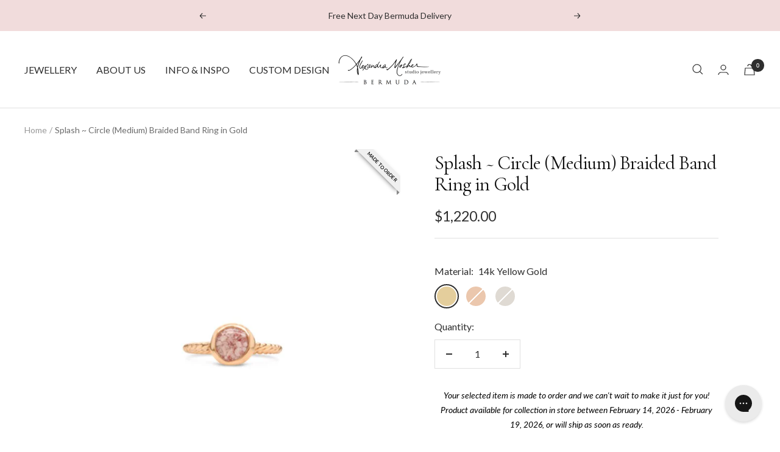

--- FILE ---
content_type: text/html; charset=utf-8
request_url: https://www.alexandramosher.com/products/spcimdrg14
body_size: 41465
content:
<!doctype html><html class="no-js" lang="en" dir="ltr">

  <script type="text/javascript">
    (function(c,l,a,r,i,t,y){
        c[a]=c[a]||function(){(c[a].q=c[a].q||[]).push(arguments)};
        t=l.createElement(r);t.async=1;t.src="https://www.clarity.ms/tag/"+i;
        y=l.getElementsByTagName(r)[0];y.parentNode.insertBefore(t,y);
    })(window, document, "clarity", "script", "emhi5cgaku");
</script>
  
  <head>
<!-- starapps_core_start -->
<!-- This code is automatically managed by StarApps Studio -->
<!-- Please contact support@starapps.studio for any help -->
<!-- File location: snippets/starapps-core.liquid -->




<script type="application/json" sa-language-info="true" data-no-instant="true">{"current_language":"en", "default_language":"en", "money_format":"${{ amount }}"}</script>
<script type="text/javascript" src="https://assets-cdn.starapps.studio/apps/vsk/alexandramosher/script-37243-1648744117.js?shop=alexandramosher.myshopify.com" async></script>


<!-- VSK_PRE_APP_HIDE_CODE -->

<!-- VSK_PRE_APP_HIDE_CODE_END -->
    
<!-- starapps_core_end -->
<meta name="p:domain_verify" content="ff4c13d8d697bbc5c9162e7e86144e9a"/>
    <meta charset="utf-8">
    <meta name="viewport" content="width=device-width, initial-scale=1.0, height=device-height, minimum-scale=1.0, maximum-scale=1.0">
    <meta name="theme-color" content="#ffffff">

    <title>Splash ~ Circle (Medium) Braided Band Ring in Gold</title><meta name="description" content="If you are looking for a piece that is simple and elegant but can easily compliment everyday looks. Look no further as we have the perfect thing for you! DETAILS:- 14k solid gold and set with pink Bermuda sand- Dimensions are 12cm x 0.9cm / 0.5in x 0.3in This contemporary ring has the essence of Bermuda captured in a r"><link rel="canonical" href="https://www.alexandramosher.com/products/spcimdrg14"><link rel="shortcut icon" href="//www.alexandramosher.com/cdn/shop/files/Favicon_96x96.png?v=1613744122" type="image/png"><link rel="preconnect" href="https://cdn.shopify.com">
    <link rel="dns-prefetch" href="https://productreviews.shopifycdn.com">
    <link rel="dns-prefetch" href="https://www.google-analytics.com"><link rel="preconnect" href="https://fonts.shopifycdn.com" crossorigin><link rel="preload" as="style" href="//www.alexandramosher.com/cdn/shop/t/41/assets/theme.css?v=13695515180843471791655981172">
    <link rel="preload" as="script" href="//www.alexandramosher.com/cdn/shop/t/41/assets/vendor.js?v=31715688253868339281655846734">
    <link rel="preload" as="script" href="//www.alexandramosher.com/cdn/shop/t/41/assets/theme.js?v=27981391625698344241655846734"><link rel="preload" as="fetch" href="/products/spcimdrg14.js" crossorigin>
      <link rel="preload" as="image" imagesizes="(max-width: 999px) calc(100vw - 48px), 640px" imagesrcset="//www.alexandramosher.com/cdn/shop/files/SPCIMDRG14KY_Alexandra_Mosher_Studio_Jewellery_Jewelry_Bermuda_Pink_Sand_Circle_Splash_Ring_Gold_IMG_8290_400x.jpg?v=1737566852 400w, //www.alexandramosher.com/cdn/shop/files/SPCIMDRG14KY_Alexandra_Mosher_Studio_Jewellery_Jewelry_Bermuda_Pink_Sand_Circle_Splash_Ring_Gold_IMG_8290_500x.jpg?v=1737566852 500w, //www.alexandramosher.com/cdn/shop/files/SPCIMDRG14KY_Alexandra_Mosher_Studio_Jewellery_Jewelry_Bermuda_Pink_Sand_Circle_Splash_Ring_Gold_IMG_8290_600x.jpg?v=1737566852 600w, //www.alexandramosher.com/cdn/shop/files/SPCIMDRG14KY_Alexandra_Mosher_Studio_Jewellery_Jewelry_Bermuda_Pink_Sand_Circle_Splash_Ring_Gold_IMG_8290_652x.jpg?v=1737566852 652w
"><meta property="og:type" content="product">
  <meta property="og:title" content="Splash ~ Circle (Medium) Braided Band Ring in Gold">
  <meta property="product:price:amount" content="1,220.00">
  <meta property="product:price:currency" content="USD"><meta property="og:image" content="http://www.alexandramosher.com/cdn/shop/files/SPCIMDRG14KY_Alexandra_Mosher_Studio_Jewellery_Jewelry_Bermuda_Pink_Sand_Circle_Splash_Ring_Gold_IMG_8290.jpg?v=1737566852">
  <meta property="og:image:secure_url" content="https://www.alexandramosher.com/cdn/shop/files/SPCIMDRG14KY_Alexandra_Mosher_Studio_Jewellery_Jewelry_Bermuda_Pink_Sand_Circle_Splash_Ring_Gold_IMG_8290.jpg?v=1737566852">
  <meta property="og:image:width" content="652">
  <meta property="og:image:height" content="818"><meta property="og:description" content="If you are looking for a piece that is simple and elegant but can easily compliment everyday looks. Look no further as we have the perfect thing for you! DETAILS:- 14k solid gold and set with pink Bermuda sand- Dimensions are 12cm x 0.9cm / 0.5in x 0.3in This contemporary ring has the essence of Bermuda captured in a r"><meta property="og:url" content="https://www.alexandramosher.com/products/spcimdrg14">
<meta property="og:site_name" content="Alexandra Mosher Studio Jewellery"><meta name="twitter:card" content="summary"><meta name="twitter:title" content="Splash ~ Circle (Medium) Braided Band Ring in Gold">
  <meta name="twitter:description" content="If you are looking for a piece that is simple and elegant but can easily compliment everyday looks. Look no further as we have the perfect thing for you!
DETAILS:- 14k solid gold and set with pink Bermuda sand- Dimensions are 12cm x 0.9cm / 0.5in x 0.3in
This contemporary ring has the essence of Bermuda captured in a rustic hand-carved circle. 
If you have any queries about this piece or ordering online, please don&#39;t hesitate to enquire at 441-236-9009 or hello@alexandramosher.com. We&#39;d be delighted to help you pick the perfect piece."><meta name="twitter:image" content="https://www.alexandramosher.com/cdn/shop/files/SPCIMDRG14KY_Alexandra_Mosher_Studio_Jewellery_Jewelry_Bermuda_Pink_Sand_Circle_Splash_Ring_Gold_IMG_8290_1200x1200_crop_center.jpg?v=1737566852">
  <meta name="twitter:image:alt" content="">
    
  <script type="application/ld+json">
  {
    "@context": "https://schema.org",
    "@type": "Product",
    "offers": [{
          "@type": "Offer",
          "name": "14k Yellow Gold",
          "availability":"https://schema.org/InStock",
          "price": 1220.0,
          "priceCurrency": "USD",
          "priceValidUntil": "2026-01-30","sku": "SPCIMDRG14KY","url": "/products/spcimdrg14?variant=39809206616125"
        },
{
          "@type": "Offer",
          "name": "14k Rose Gold",
          "availability":"https://schema.org/OutOfStock",
          "price": 1220.0,
          "priceCurrency": "USD",
          "priceValidUntil": "2026-01-30","sku": "SPCIMDRG14KR","url": "/products/spcimdrg14?variant=41976702566461"
        },
{
          "@type": "Offer",
          "name": "14k White Gold",
          "availability":"https://schema.org/OutOfStock",
          "price": 1220.0,
          "priceCurrency": "USD",
          "priceValidUntil": "2026-01-30","sku": "SPCIMDRG14KW","url": "/products/spcimdrg14?variant=41976702599229"
        }
],
      "mpn": "SPCIMD_ring_size_6_14KY",
      "productId": "SPCIMD_ring_size_6_14KY",
    "brand": {
      "@type": "Brand",
      "name": "Alexandra Mosher Studio Jewellery"
    },
    "name": "Splash ~ Circle (Medium) Braided Band Ring in Gold",
    "description": "If you are looking for a piece that is simple and elegant but can easily compliment everyday looks. Look no further as we have the perfect thing for you!\nDETAILS:- 14k solid gold and set with pink Bermuda sand- Dimensions are 12cm x 0.9cm \/ 0.5in x 0.3in\nThis contemporary ring has the essence of Bermuda captured in a rustic hand-carved circle. \nIf you have any queries about this piece or ordering online, please don't hesitate to enquire at 441-236-9009 or hello@alexandramosher.com. We'd be delighted to help you pick the perfect piece.",
    "category": "Ring",
    "url": "/products/spcimdrg14",
    "sku": "SPCIMDRG14KY",
    "image": {
      "@type": "ImageObject",
      "url": "https://www.alexandramosher.com/cdn/shop/files/SPCIMDRG14KY_Alexandra_Mosher_Studio_Jewellery_Jewelry_Bermuda_Pink_Sand_Circle_Splash_Ring_Gold_IMG_8290_1024x.jpg?v=1737566852",
      "image": "https://www.alexandramosher.com/cdn/shop/files/SPCIMDRG14KY_Alexandra_Mosher_Studio_Jewellery_Jewelry_Bermuda_Pink_Sand_Circle_Splash_Ring_Gold_IMG_8290_1024x.jpg?v=1737566852",
      "name": "",
      "width": "1024",
      "height": "1024"
    }
  }
  </script>



  <script type="application/ld+json">
  {
    "@context": "https://schema.org",
    "@type": "BreadcrumbList",
  "itemListElement": [{
      "@type": "ListItem",
      "position": 1,
      "name": "Home",
      "item": "https://www.alexandramosher.com"
    },{
          "@type": "ListItem",
          "position": 2,
          "name": "Splash ~ Circle (Medium) Braided Band Ring in Gold",
          "item": "https://www.alexandramosher.com/products/spcimdrg14"
        }]
  }
  </script>

    <link rel="preload" href="//www.alexandramosher.com/cdn/fonts/lato/lato_n4.c3b93d431f0091c8be23185e15c9d1fee1e971c5.woff2" as="font" type="font/woff2" crossorigin><style>
  /* Typography (heading) */
  

/* Typography (body) */
  @font-face {
  font-family: Lato;
  font-weight: 400;
  font-style: normal;
  font-display: swap;
  src: url("//www.alexandramosher.com/cdn/fonts/lato/lato_n4.c3b93d431f0091c8be23185e15c9d1fee1e971c5.woff2") format("woff2"),
       url("//www.alexandramosher.com/cdn/fonts/lato/lato_n4.d5c00c781efb195594fd2fd4ad04f7882949e327.woff") format("woff");
}

@font-face {
  font-family: Lato;
  font-weight: 400;
  font-style: italic;
  font-display: swap;
  src: url("//www.alexandramosher.com/cdn/fonts/lato/lato_i4.09c847adc47c2fefc3368f2e241a3712168bc4b6.woff2") format("woff2"),
       url("//www.alexandramosher.com/cdn/fonts/lato/lato_i4.3c7d9eb6c1b0a2bf62d892c3ee4582b016d0f30c.woff") format("woff");
}

@font-face {
  font-family: Lato;
  font-weight: 600;
  font-style: normal;
  font-display: swap;
  src: url("//www.alexandramosher.com/cdn/fonts/lato/lato_n6.38d0e3b23b74a60f769c51d1df73fac96c580d59.woff2") format("woff2"),
       url("//www.alexandramosher.com/cdn/fonts/lato/lato_n6.3365366161bdcc36a3f97cfbb23954d8c4bf4079.woff") format("woff");
}

@font-face {
  font-family: Lato;
  font-weight: 600;
  font-style: italic;
  font-display: swap;
  src: url("//www.alexandramosher.com/cdn/fonts/lato/lato_i6.ab357ee5069e0603c2899b31e2b8ae84c4a42a48.woff2") format("woff2"),
       url("//www.alexandramosher.com/cdn/fonts/lato/lato_i6.3164fed79d7d987c1390528781c7c2f59ac7a746.woff") format("woff");
}

:root {--heading-color: 13, 13, 13;
    --text-color: 46, 46, 46;
    --background: 255, 255, 255;
    --secondary-background: 245, 245, 245;
    --border-color: 224, 224, 224;
    --border-color-darker: 171, 171, 171;
    --success-color: 223, 184, 184;
    --success-background: 249, 241, 241;
    --error-color: 91, 91, 91;
    --error-background: 244, 244, 244;
    --primary-button-background: 223, 184, 184;
    --primary-button-text-color: 255, 255, 255;
    --secondary-button-background: 223, 223, 223;
    --secondary-button-text-color: 46, 46, 46;
    --product-star-rating: 241, 197, 197;
    --product-on-sale-accent: 223, 184, 184;
    --product-sold-out-accent: 241, 220, 220;
    --product-custom-label-background: 5, 30, 56;
    --product-custom-label-text-color: 255, 255, 255;
    --product-custom-label-2-background: 192, 223, 219;
    --product-custom-label-2-text-color: 0, 0, 0;
    --product-low-stock-text-color: 192, 223, 219;
    --product-in-stock-text-color: 148, 198, 191;
    --loading-bar-background: 46, 46, 46;

    /* We duplicate some "base" colors as root colors, which is useful to use on drawer elements or popover without. Those should not be overridden to avoid issues */
    --root-heading-color: 13, 13, 13;
    --root-text-color: 46, 46, 46;
    --root-background: 255, 255, 255;
    --root-border-color: 224, 224, 224;
    --root-primary-button-background: 223, 184, 184;
    --root-primary-button-text-color: 255, 255, 255;

    --base-font-size: 16px;
    
    --heading-font-family: 'Cormorant Garamond', serif;
    
    --heading-font-weight: 400;
    --heading-font-style: normal;
    --heading-text-transform: normal;
    --text-font-family: Lato, sans-serif;
    --text-font-weight: 400;
    --text-font-style: normal;
    --text-font-bold-weight: 600;

    /* Typography (font size) */
    --heading-xxsmall-font-size: 10px;
    --heading-xsmall-font-size: 10px;
    --heading-small-font-size: 11px;
    --heading-large-font-size: 32px;
    --heading-h1-font-size: 32px;
    --heading-h2-font-size: 28px;
    --heading-h3-font-size: 26px;
    --heading-h4-font-size: 22px;
    --heading-h5-font-size: 18px;
    --heading-h6-font-size: 16px;

    /* Control the look and feel of the theme by changing radius of various elements */
    --button-border-radius: 0px;
    --block-border-radius: 8px;
    --block-border-radius-reduced: 4px;
    --color-swatch-border-radius: 100%;

    /* Button size */
    --button-height: 48px;
    --button-small-height: 40px;

    /* Form related */
    --form-input-field-height: 48px;
    --form-input-gap: 16px;
    --form-submit-margin: 24px;

    /* Product listing related variables */
    --product-list-block-spacing: 32px;

    /* Video related */
    --play-button-background: 255, 255, 255;
    --play-button-arrow: 46, 46, 46;

    /* RTL support */
    --transform-logical-flip: 1;
    --transform-origin-start: left;
    --transform-origin-end: right;

    /* Other */
    --zoom-cursor-svg-url: url(//www.alexandramosher.com/cdn/shop/t/41/assets/zoom-cursor.svg?v=165774863992394457001655846750);
    --arrow-right-svg-url: url(//www.alexandramosher.com/cdn/shop/t/41/assets/arrow-right.svg?v=47975182136164267261655846750);
    --arrow-left-svg-url: url(//www.alexandramosher.com/cdn/shop/t/41/assets/arrow-left.svg?v=51329235961065661711655846750);

    /* Some useful variables that we can reuse in our CSS. Some explanation are needed for some of them:
       - container-max-width-minus-gutters: represents the container max width without the edge gutters
       - container-outer-width: considering the screen width, represent all the space outside the container
       - container-outer-margin: same as container-outer-width but get set to 0 inside a container
       - container-inner-width: the effective space inside the container (minus gutters)
       - grid-column-width: represents the width of a single column of the grid
       - vertical-breather: this is a variable that defines the global "spacing" between sections, and inside the section
                            to create some "breath" and minimum spacing
     */
    --container-max-width: 1600px;
    --container-gutter: 24px;
    --container-max-width-minus-gutters: calc(var(--container-max-width) - (var(--container-gutter)) * 2);
    --container-outer-width: max(calc((100vw - var(--container-max-width-minus-gutters)) / 2), var(--container-gutter));
    --container-outer-margin: var(--container-outer-width);
    --container-inner-width: calc(100vw - var(--container-outer-width) * 2);

    --grid-column-count: 10;
    --grid-gap: 24px;
    --grid-column-width: calc((100vw - var(--container-outer-width) * 2 - var(--grid-gap) * (var(--grid-column-count) - 1)) / var(--grid-column-count));

    --vertical-breather: 36px;
    --vertical-breather-tight: 36px;

    /* Shopify related variables */
    --payment-terms-background-color: #ffffff;
  }

  @media screen and (min-width: 741px) {
    :root {
      --container-gutter: 40px;
      --grid-column-count: 20;
      --vertical-breather: 48px;
      --vertical-breather-tight: 48px;

      /* Typography (font size) */
      --heading-xsmall-font-size: 11px;
      --heading-small-font-size: 12px;
      --heading-large-font-size: 48px;
      --heading-h1-font-size: 48px;
      --heading-h2-font-size: 36px;
      --heading-h3-font-size: 30px;
      --heading-h4-font-size: 22px;
      --heading-h5-font-size: 18px;
      --heading-h6-font-size: 16px;

      /* Form related */
      --form-input-field-height: 52px;
      --form-submit-margin: 32px;

      /* Button size */
      --button-height: 52px;
      --button-small-height: 44px;
    }
  }

  @media screen and (min-width: 1200px) {
    :root {
      --vertical-breather: 64px;
      --vertical-breather-tight: 48px;
      --product-list-block-spacing: 48px;

      /* Typography */
      --heading-large-font-size: 58px;
      --heading-h1-font-size: 50px;
      --heading-h2-font-size: 44px;
      --heading-h3-font-size: 32px;
      --heading-h4-font-size: 26px;
      --heading-h5-font-size: 22px;
      --heading-h6-font-size: 16px;
    }
  }

  @media screen and (min-width: 1600px) {
    :root {
      --vertical-breather: 64px;
      --vertical-breather-tight: 48px;
    }
  }
</style>
    <script>
  // This allows to expose several variables to the global scope, to be used in scripts
  window.themeVariables = {
    settings: {
      direction: "ltr",
      pageType: "product",
      cartCount: 0,
      moneyFormat: "${{ amount }}",
      moneyWithCurrencyFormat: "${{ amount }} USD",
      showVendor: false,
      discountMode: "saving",
      currencyCodeEnabled: false,
      searchMode: "product,article,collection",
      searchUnavailableProducts: "last",
      cartType: "message",
      cartCurrency: "USD",
      mobileZoomFactor: 2.5
    },

    routes: {
      host: "www.alexandramosher.com",
      rootUrl: "\/",
      rootUrlWithoutSlash: '',
      cartUrl: "\/cart",
      cartAddUrl: "\/cart\/add",
      cartChangeUrl: "\/cart\/change",
      searchUrl: "\/search",
      predictiveSearchUrl: "\/search\/suggest",
      productRecommendationsUrl: "\/recommendations\/products"
    },

    strings: {
      accessibilityDelete: "Delete",
      accessibilityClose: "Close",
      collectionSoldOut: "Sold out",
      collectionDiscount: "Save @savings@",
      productSalePrice: "Sale price",
      productRegularPrice: "Regular price",
      productFormUnavailable: "Unavailable",
      productFormSoldOut: "Sold out",
      productFormPreOrder: "Pre-order",
      productFormAddToCart: "Add to cart",
      searchNoResults: "No results could be found.",
      searchNewSearch: "New search",
      searchProducts: "Products",
      searchArticles: "Journal",
      searchPages: "Pages",
      searchCollections: "Collections",
      cartViewCart: "View cart",
      cartItemAdded: "Item added to your cart!",
      cartItemAddedShort: "Added to your cart!",
      cartAddOrderNote: "Add order note",
      cartEditOrderNote: "Edit order note",
      shippingEstimatorNoResults: "Sorry, we do not ship to your address.",
      shippingEstimatorOneResult: "There is one shipping rate for your address:",
      shippingEstimatorMultipleResults: "There are several shipping rates for your address:",
      shippingEstimatorError: "One or more error occurred while retrieving shipping rates:"
    },

    libs: {
      flickity: "\/\/www.alexandramosher.com\/cdn\/shop\/t\/41\/assets\/flickity.js?v=176646718982628074891655846732",
      photoswipe: "\/\/www.alexandramosher.com\/cdn\/shop\/t\/41\/assets\/photoswipe.js?v=132268647426145925301655846732",
      qrCode: "\/\/www.alexandramosher.com\/cdn\/shopifycloud\/storefront\/assets\/themes_support\/vendor\/qrcode-3f2b403b.js"
    },

    breakpoints: {
      phone: 'screen and (max-width: 740px)',
      tablet: 'screen and (min-width: 741px) and (max-width: 999px)',
      tabletAndUp: 'screen and (min-width: 741px)',
      pocket: 'screen and (max-width: 999px)',
      lap: 'screen and (min-width: 1000px) and (max-width: 1199px)',
      lapAndUp: 'screen and (min-width: 1000px)',
      desktop: 'screen and (min-width: 1200px)',
      wide: 'screen and (min-width: 1400px)'
    }
  };

  if ('noModule' in HTMLScriptElement.prototype) {
    // Old browsers (like IE) that does not support module will be considered as if not executing JS at all
    document.documentElement.className = document.documentElement.className.replace('no-js', 'js');

    requestAnimationFrame(() => {
      const viewportHeight = (window.visualViewport ? window.visualViewport.height : document.documentElement.clientHeight);
      document.documentElement.style.setProperty('--window-height',viewportHeight + 'px');
    });
  }// We save the product ID in local storage to be eventually used for recently viewed section
    try {
      const items = JSON.parse(localStorage.getItem('theme:recently-viewed-products') || '[]');

      // We check if the current product already exists, and if it does not, we add it at the start
      if (!items.includes(4538095927357)) {
        items.unshift(4538095927357);
      }

      localStorage.setItem('theme:recently-viewed-products', JSON.stringify(items.slice(0, 20)));
    } catch (e) {
      // Safari in private mode does not allow setting item, we silently fail
    }</script>

    <link rel="stylesheet" href="//www.alexandramosher.com/cdn/shop/t/41/assets/theme.css?v=13695515180843471791655981172">

    <script src="//www.alexandramosher.com/cdn/shop/t/41/assets/vendor.js?v=31715688253868339281655846734" defer></script>
    <script src="//www.alexandramosher.com/cdn/shop/t/41/assets/theme.js?v=27981391625698344241655846734" defer></script>
    <script src="//www.alexandramosher.com/cdn/shop/t/41/assets/custom.js?v=167639537848865775061655846731" defer></script>
    <style>
      .os-search-box-index, .omega__autocomplete,.os-css-test{
        display:none !important;
      }
    </style>

    <script>window.performance && window.performance.mark && window.performance.mark('shopify.content_for_header.start');</script><meta name="google-site-verification" content="zGrFae8BeL-O-GtbqiWXgHGmGDRXvYVaMPIGUxwoLeE">
<meta id="shopify-digital-wallet" name="shopify-digital-wallet" content="/368372/digital_wallets/dialog">
<link rel="alternate" type="application/json+oembed" href="https://www.alexandramosher.com/products/spcimdrg14.oembed">
<script async="async" src="/checkouts/internal/preloads.js?locale=en-BM"></script>
<script id="shopify-features" type="application/json">{"accessToken":"c1379fd15705effb6a7c9f18bc8c0906","betas":["rich-media-storefront-analytics"],"domain":"www.alexandramosher.com","predictiveSearch":true,"shopId":368372,"locale":"en"}</script>
<script>var Shopify = Shopify || {};
Shopify.shop = "alexandramosher.myshopify.com";
Shopify.locale = "en";
Shopify.currency = {"active":"USD","rate":"1.0"};
Shopify.country = "BM";
Shopify.theme = {"name":"Focal Theme","id":123774566461,"schema_name":"Focal","schema_version":"8.7.10","theme_store_id":714,"role":"main"};
Shopify.theme.handle = "null";
Shopify.theme.style = {"id":null,"handle":null};
Shopify.cdnHost = "www.alexandramosher.com/cdn";
Shopify.routes = Shopify.routes || {};
Shopify.routes.root = "/";</script>
<script type="module">!function(o){(o.Shopify=o.Shopify||{}).modules=!0}(window);</script>
<script>!function(o){function n(){var o=[];function n(){o.push(Array.prototype.slice.apply(arguments))}return n.q=o,n}var t=o.Shopify=o.Shopify||{};t.loadFeatures=n(),t.autoloadFeatures=n()}(window);</script>
<script id="shop-js-analytics" type="application/json">{"pageType":"product"}</script>
<script defer="defer" async type="module" src="//www.alexandramosher.com/cdn/shopifycloud/shop-js/modules/v2/client.init-shop-cart-sync_BApSsMSl.en.esm.js"></script>
<script defer="defer" async type="module" src="//www.alexandramosher.com/cdn/shopifycloud/shop-js/modules/v2/chunk.common_CBoos6YZ.esm.js"></script>
<script type="module">
  await import("//www.alexandramosher.com/cdn/shopifycloud/shop-js/modules/v2/client.init-shop-cart-sync_BApSsMSl.en.esm.js");
await import("//www.alexandramosher.com/cdn/shopifycloud/shop-js/modules/v2/chunk.common_CBoos6YZ.esm.js");

  window.Shopify.SignInWithShop?.initShopCartSync?.({"fedCMEnabled":true,"windoidEnabled":true});

</script>
<script>(function() {
  var isLoaded = false;
  function asyncLoad() {
    if (isLoaded) return;
    isLoaded = true;
    var urls = ["https:\/\/files-shpf.mageworx.com\/productoptions\/source.js?mw_productoptions_t=1765893775\u0026shop=alexandramosher.myshopify.com","https:\/\/assets1.adroll.com\/shopify\/latest\/j\/shopify_rolling_bootstrap_v2.js?adroll_adv_id=7U2EPAGI45A7POPY4T2STP\u0026adroll_pix_id=SGM544EX45E25LHMACWE6V\u0026shop=alexandramosher.myshopify.com","https:\/\/config.gorgias.chat\/bundle-loader\/01GYCC5WBPWX65Z0DZ1ZBNPB4E?source=shopify1click\u0026shop=alexandramosher.myshopify.com","https:\/\/cdn.9gtb.com\/loader.js?g_cvt_id=882c0c54-9697-4a2d-b674-7203d1306cf7\u0026shop=alexandramosher.myshopify.com"];
    for (var i = 0; i < urls.length; i++) {
      var s = document.createElement('script');
      s.type = 'text/javascript';
      s.async = true;
      s.src = urls[i];
      var x = document.getElementsByTagName('script')[0];
      x.parentNode.insertBefore(s, x);
    }
  };
  if(window.attachEvent) {
    window.attachEvent('onload', asyncLoad);
  } else {
    window.addEventListener('load', asyncLoad, false);
  }
})();</script>
<script id="__st">var __st={"a":368372,"offset":-14400,"reqid":"f3a0b4ab-e940-4b7a-a0e7-83d7741f36ee-1768904884","pageurl":"www.alexandramosher.com\/products\/spcimdrg14","u":"3553febfb889","p":"product","rtyp":"product","rid":4538095927357};</script>
<script>window.ShopifyPaypalV4VisibilityTracking = true;</script>
<script id="captcha-bootstrap">!function(){'use strict';const t='contact',e='account',n='new_comment',o=[[t,t],['blogs',n],['comments',n],[t,'customer']],c=[[e,'customer_login'],[e,'guest_login'],[e,'recover_customer_password'],[e,'create_customer']],r=t=>t.map((([t,e])=>`form[action*='/${t}']:not([data-nocaptcha='true']) input[name='form_type'][value='${e}']`)).join(','),a=t=>()=>t?[...document.querySelectorAll(t)].map((t=>t.form)):[];function s(){const t=[...o],e=r(t);return a(e)}const i='password',u='form_key',d=['recaptcha-v3-token','g-recaptcha-response','h-captcha-response',i],f=()=>{try{return window.sessionStorage}catch{return}},m='__shopify_v',_=t=>t.elements[u];function p(t,e,n=!1){try{const o=window.sessionStorage,c=JSON.parse(o.getItem(e)),{data:r}=function(t){const{data:e,action:n}=t;return t[m]||n?{data:e,action:n}:{data:t,action:n}}(c);for(const[e,n]of Object.entries(r))t.elements[e]&&(t.elements[e].value=n);n&&o.removeItem(e)}catch(o){console.error('form repopulation failed',{error:o})}}const l='form_type',E='cptcha';function T(t){t.dataset[E]=!0}const w=window,h=w.document,L='Shopify',v='ce_forms',y='captcha';let A=!1;((t,e)=>{const n=(g='f06e6c50-85a8-45c8-87d0-21a2b65856fe',I='https://cdn.shopify.com/shopifycloud/storefront-forms-hcaptcha/ce_storefront_forms_captcha_hcaptcha.v1.5.2.iife.js',D={infoText:'Protected by hCaptcha',privacyText:'Privacy',termsText:'Terms'},(t,e,n)=>{const o=w[L][v],c=o.bindForm;if(c)return c(t,g,e,D).then(n);var r;o.q.push([[t,g,e,D],n]),r=I,A||(h.body.append(Object.assign(h.createElement('script'),{id:'captcha-provider',async:!0,src:r})),A=!0)});var g,I,D;w[L]=w[L]||{},w[L][v]=w[L][v]||{},w[L][v].q=[],w[L][y]=w[L][y]||{},w[L][y].protect=function(t,e){n(t,void 0,e),T(t)},Object.freeze(w[L][y]),function(t,e,n,w,h,L){const[v,y,A,g]=function(t,e,n){const i=e?o:[],u=t?c:[],d=[...i,...u],f=r(d),m=r(i),_=r(d.filter((([t,e])=>n.includes(e))));return[a(f),a(m),a(_),s()]}(w,h,L),I=t=>{const e=t.target;return e instanceof HTMLFormElement?e:e&&e.form},D=t=>v().includes(t);t.addEventListener('submit',(t=>{const e=I(t);if(!e)return;const n=D(e)&&!e.dataset.hcaptchaBound&&!e.dataset.recaptchaBound,o=_(e),c=g().includes(e)&&(!o||!o.value);(n||c)&&t.preventDefault(),c&&!n&&(function(t){try{if(!f())return;!function(t){const e=f();if(!e)return;const n=_(t);if(!n)return;const o=n.value;o&&e.removeItem(o)}(t);const e=Array.from(Array(32),(()=>Math.random().toString(36)[2])).join('');!function(t,e){_(t)||t.append(Object.assign(document.createElement('input'),{type:'hidden',name:u})),t.elements[u].value=e}(t,e),function(t,e){const n=f();if(!n)return;const o=[...t.querySelectorAll(`input[type='${i}']`)].map((({name:t})=>t)),c=[...d,...o],r={};for(const[a,s]of new FormData(t).entries())c.includes(a)||(r[a]=s);n.setItem(e,JSON.stringify({[m]:1,action:t.action,data:r}))}(t,e)}catch(e){console.error('failed to persist form',e)}}(e),e.submit())}));const S=(t,e)=>{t&&!t.dataset[E]&&(n(t,e.some((e=>e===t))),T(t))};for(const o of['focusin','change'])t.addEventListener(o,(t=>{const e=I(t);D(e)&&S(e,y())}));const B=e.get('form_key'),M=e.get(l),P=B&&M;t.addEventListener('DOMContentLoaded',(()=>{const t=y();if(P)for(const e of t)e.elements[l].value===M&&p(e,B);[...new Set([...A(),...v().filter((t=>'true'===t.dataset.shopifyCaptcha))])].forEach((e=>S(e,t)))}))}(h,new URLSearchParams(w.location.search),n,t,e,['guest_login'])})(!0,!0)}();</script>
<script integrity="sha256-4kQ18oKyAcykRKYeNunJcIwy7WH5gtpwJnB7kiuLZ1E=" data-source-attribution="shopify.loadfeatures" defer="defer" src="//www.alexandramosher.com/cdn/shopifycloud/storefront/assets/storefront/load_feature-a0a9edcb.js" crossorigin="anonymous"></script>
<script data-source-attribution="shopify.dynamic_checkout.dynamic.init">var Shopify=Shopify||{};Shopify.PaymentButton=Shopify.PaymentButton||{isStorefrontPortableWallets:!0,init:function(){window.Shopify.PaymentButton.init=function(){};var t=document.createElement("script");t.src="https://www.alexandramosher.com/cdn/shopifycloud/portable-wallets/latest/portable-wallets.en.js",t.type="module",document.head.appendChild(t)}};
</script>
<script data-source-attribution="shopify.dynamic_checkout.buyer_consent">
  function portableWalletsHideBuyerConsent(e){var t=document.getElementById("shopify-buyer-consent"),n=document.getElementById("shopify-subscription-policy-button");t&&n&&(t.classList.add("hidden"),t.setAttribute("aria-hidden","true"),n.removeEventListener("click",e))}function portableWalletsShowBuyerConsent(e){var t=document.getElementById("shopify-buyer-consent"),n=document.getElementById("shopify-subscription-policy-button");t&&n&&(t.classList.remove("hidden"),t.removeAttribute("aria-hidden"),n.addEventListener("click",e))}window.Shopify?.PaymentButton&&(window.Shopify.PaymentButton.hideBuyerConsent=portableWalletsHideBuyerConsent,window.Shopify.PaymentButton.showBuyerConsent=portableWalletsShowBuyerConsent);
</script>
<script>
  function portableWalletsCleanup(e){e&&e.src&&console.error("Failed to load portable wallets script "+e.src);var t=document.querySelectorAll("shopify-accelerated-checkout .shopify-payment-button__skeleton, shopify-accelerated-checkout-cart .wallet-cart-button__skeleton"),e=document.getElementById("shopify-buyer-consent");for(let e=0;e<t.length;e++)t[e].remove();e&&e.remove()}function portableWalletsNotLoadedAsModule(e){e instanceof ErrorEvent&&"string"==typeof e.message&&e.message.includes("import.meta")&&"string"==typeof e.filename&&e.filename.includes("portable-wallets")&&(window.removeEventListener("error",portableWalletsNotLoadedAsModule),window.Shopify.PaymentButton.failedToLoad=e,"loading"===document.readyState?document.addEventListener("DOMContentLoaded",window.Shopify.PaymentButton.init):window.Shopify.PaymentButton.init())}window.addEventListener("error",portableWalletsNotLoadedAsModule);
</script>

<script type="module" src="https://www.alexandramosher.com/cdn/shopifycloud/portable-wallets/latest/portable-wallets.en.js" onError="portableWalletsCleanup(this)" crossorigin="anonymous"></script>
<script nomodule>
  document.addEventListener("DOMContentLoaded", portableWalletsCleanup);
</script>

<link id="shopify-accelerated-checkout-styles" rel="stylesheet" media="screen" href="https://www.alexandramosher.com/cdn/shopifycloud/portable-wallets/latest/accelerated-checkout-backwards-compat.css" crossorigin="anonymous">
<style id="shopify-accelerated-checkout-cart">
        #shopify-buyer-consent {
  margin-top: 1em;
  display: inline-block;
  width: 100%;
}

#shopify-buyer-consent.hidden {
  display: none;
}

#shopify-subscription-policy-button {
  background: none;
  border: none;
  padding: 0;
  text-decoration: underline;
  font-size: inherit;
  cursor: pointer;
}

#shopify-subscription-policy-button::before {
  box-shadow: none;
}

      </style>

<script>window.performance && window.performance.mark && window.performance.mark('shopify.content_for_header.end');</script>
    
  

    <script>function loadScript(a){var b=document.getElementsByTagName("head")[0],c=document.createElement("script");c.type="text/javascript",c.src="https://tracker.metricool.com/resources/be.js",c.onreadystatechange=a,c.onload=a,b.appendChild(c)}loadScript(function(){beTracker.t({hash:"773d2a70b28893bd1581c9c3d336cf8b"})});</script>
    
    
    <!-- Hotjar Tracking Code for https://www.alexandramosher.com -->
	<script>
    (function(h,o,t,j,a,r){
        h.hj=h.hj||function(){(h.hj.q=h.hj.q||[]).push(arguments)};
        h._hjSettings={hjid:2696736,hjsv:6};
        a=o.getElementsByTagName('head')[0];
        r=o.createElement('script');r.async=1;
        r.src=t+h._hjSettings.hjid+j+h._hjSettings.hjsv;
        a.appendChild(r);
    })(window,document,'https://static.hotjar.com/c/hotjar-','.js?sv=');
	</script>
    
  
  <!-- "snippets/shogun-head.liquid" was not rendered, the associated app was uninstalled -->
    <script async type="text/javascript" src="https://static.klaviyo.com/onsite/js/klaviyo.js?company_id=JkA6ci"></script>

<!-- BEGIN app block: shopify://apps/klaviyo-email-marketing-sms/blocks/klaviyo-onsite-embed/2632fe16-c075-4321-a88b-50b567f42507 -->












  <script async src="https://static.klaviyo.com/onsite/js/JkA6ci/klaviyo.js?company_id=JkA6ci"></script>
  <script>!function(){if(!window.klaviyo){window._klOnsite=window._klOnsite||[];try{window.klaviyo=new Proxy({},{get:function(n,i){return"push"===i?function(){var n;(n=window._klOnsite).push.apply(n,arguments)}:function(){for(var n=arguments.length,o=new Array(n),w=0;w<n;w++)o[w]=arguments[w];var t="function"==typeof o[o.length-1]?o.pop():void 0,e=new Promise((function(n){window._klOnsite.push([i].concat(o,[function(i){t&&t(i),n(i)}]))}));return e}}})}catch(n){window.klaviyo=window.klaviyo||[],window.klaviyo.push=function(){var n;(n=window._klOnsite).push.apply(n,arguments)}}}}();</script>

  
    <script id="viewed_product">
      if (item == null) {
        var _learnq = _learnq || [];

        var MetafieldReviews = null
        var MetafieldYotpoRating = null
        var MetafieldYotpoCount = null
        var MetafieldLooxRating = null
        var MetafieldLooxCount = null
        var okendoProduct = null
        var okendoProductReviewCount = null
        var okendoProductReviewAverageValue = null
        try {
          // The following fields are used for Customer Hub recently viewed in order to add reviews.
          // This information is not part of __kla_viewed. Instead, it is part of __kla_viewed_reviewed_items
          MetafieldReviews = {};
          MetafieldYotpoRating = null
          MetafieldYotpoCount = null
          MetafieldLooxRating = null
          MetafieldLooxCount = null

          okendoProduct = null
          // If the okendo metafield is not legacy, it will error, which then requires the new json formatted data
          if (okendoProduct && 'error' in okendoProduct) {
            okendoProduct = null
          }
          okendoProductReviewCount = okendoProduct ? okendoProduct.reviewCount : null
          okendoProductReviewAverageValue = okendoProduct ? okendoProduct.reviewAverageValue : null
        } catch (error) {
          console.error('Error in Klaviyo onsite reviews tracking:', error);
        }

        var item = {
          Name: "Splash ~ Circle (Medium) Braided Band Ring in Gold",
          ProductID: 4538095927357,
          Categories: ["2025 Gift Guide - Extra Special Person","2025 Gift Guide - For Her","2025 Gift Guide - For Her (DO NOT USE)","All Jewellery","Best Sellers 2025","Gold","Pink Sand","Pink Sand Set in Gold","PW Level 4","Rings","Splash Collection","Women's Collection"],
          ImageURL: "https://www.alexandramosher.com/cdn/shop/files/SPCIMDRG14KY_Alexandra_Mosher_Studio_Jewellery_Jewelry_Bermuda_Pink_Sand_Circle_Splash_Ring_Gold_IMG_8290_grande.jpg?v=1737566852",
          URL: "https://www.alexandramosher.com/products/spcimdrg14",
          Brand: "Alexandra Mosher Studio Jewellery",
          Price: "$1,220.00",
          Value: "1,220.00",
          CompareAtPrice: "$0.00"
        };
        _learnq.push(['track', 'Viewed Product', item]);
        _learnq.push(['trackViewedItem', {
          Title: item.Name,
          ItemId: item.ProductID,
          Categories: item.Categories,
          ImageUrl: item.ImageURL,
          Url: item.URL,
          Metadata: {
            Brand: item.Brand,
            Price: item.Price,
            Value: item.Value,
            CompareAtPrice: item.CompareAtPrice
          },
          metafields:{
            reviews: MetafieldReviews,
            yotpo:{
              rating: MetafieldYotpoRating,
              count: MetafieldYotpoCount,
            },
            loox:{
              rating: MetafieldLooxRating,
              count: MetafieldLooxCount,
            },
            okendo: {
              rating: okendoProductReviewAverageValue,
              count: okendoProductReviewCount,
            }
          }
        }]);
      }
    </script>
  




  <script>
    window.klaviyoReviewsProductDesignMode = false
  </script>







<!-- END app block --><!-- BEGIN app block: shopify://apps/adroll-advertising-marketing/blocks/adroll-pixel/c60853ed-1adb-4359-83ae-4ed43ed0b559 -->
  <!-- AdRoll Customer: not found -->



  
  
  <!-- AdRoll Advertisable: 7U2EPAGI45A7POPY4T2STP -->
  <!-- AdRoll Pixel: SGM544EX45E25LHMACWE6V -->
  <script async src="https://assets1.adroll.com/shopify/latest/j/shopify_rolling_bootstrap_v2.js?adroll_adv_id=7U2EPAGI45A7POPY4T2STP&adroll_pix_id=SGM544EX45E25LHMACWE6V"></script>



<!-- END app block --><link href="https://monorail-edge.shopifysvc.com" rel="dns-prefetch">
<script>(function(){if ("sendBeacon" in navigator && "performance" in window) {try {var session_token_from_headers = performance.getEntriesByType('navigation')[0].serverTiming.find(x => x.name == '_s').description;} catch {var session_token_from_headers = undefined;}var session_cookie_matches = document.cookie.match(/_shopify_s=([^;]*)/);var session_token_from_cookie = session_cookie_matches && session_cookie_matches.length === 2 ? session_cookie_matches[1] : "";var session_token = session_token_from_headers || session_token_from_cookie || "";function handle_abandonment_event(e) {var entries = performance.getEntries().filter(function(entry) {return /monorail-edge.shopifysvc.com/.test(entry.name);});if (!window.abandonment_tracked && entries.length === 0) {window.abandonment_tracked = true;var currentMs = Date.now();var navigation_start = performance.timing.navigationStart;var payload = {shop_id: 368372,url: window.location.href,navigation_start,duration: currentMs - navigation_start,session_token,page_type: "product"};window.navigator.sendBeacon("https://monorail-edge.shopifysvc.com/v1/produce", JSON.stringify({schema_id: "online_store_buyer_site_abandonment/1.1",payload: payload,metadata: {event_created_at_ms: currentMs,event_sent_at_ms: currentMs}}));}}window.addEventListener('pagehide', handle_abandonment_event);}}());</script>
<script id="web-pixels-manager-setup">(function e(e,d,r,n,o){if(void 0===o&&(o={}),!Boolean(null===(a=null===(i=window.Shopify)||void 0===i?void 0:i.analytics)||void 0===a?void 0:a.replayQueue)){var i,a;window.Shopify=window.Shopify||{};var t=window.Shopify;t.analytics=t.analytics||{};var s=t.analytics;s.replayQueue=[],s.publish=function(e,d,r){return s.replayQueue.push([e,d,r]),!0};try{self.performance.mark("wpm:start")}catch(e){}var l=function(){var e={modern:/Edge?\/(1{2}[4-9]|1[2-9]\d|[2-9]\d{2}|\d{4,})\.\d+(\.\d+|)|Firefox\/(1{2}[4-9]|1[2-9]\d|[2-9]\d{2}|\d{4,})\.\d+(\.\d+|)|Chrom(ium|e)\/(9{2}|\d{3,})\.\d+(\.\d+|)|(Maci|X1{2}).+ Version\/(15\.\d+|(1[6-9]|[2-9]\d|\d{3,})\.\d+)([,.]\d+|)( \(\w+\)|)( Mobile\/\w+|) Safari\/|Chrome.+OPR\/(9{2}|\d{3,})\.\d+\.\d+|(CPU[ +]OS|iPhone[ +]OS|CPU[ +]iPhone|CPU IPhone OS|CPU iPad OS)[ +]+(15[._]\d+|(1[6-9]|[2-9]\d|\d{3,})[._]\d+)([._]\d+|)|Android:?[ /-](13[3-9]|1[4-9]\d|[2-9]\d{2}|\d{4,})(\.\d+|)(\.\d+|)|Android.+Firefox\/(13[5-9]|1[4-9]\d|[2-9]\d{2}|\d{4,})\.\d+(\.\d+|)|Android.+Chrom(ium|e)\/(13[3-9]|1[4-9]\d|[2-9]\d{2}|\d{4,})\.\d+(\.\d+|)|SamsungBrowser\/([2-9]\d|\d{3,})\.\d+/,legacy:/Edge?\/(1[6-9]|[2-9]\d|\d{3,})\.\d+(\.\d+|)|Firefox\/(5[4-9]|[6-9]\d|\d{3,})\.\d+(\.\d+|)|Chrom(ium|e)\/(5[1-9]|[6-9]\d|\d{3,})\.\d+(\.\d+|)([\d.]+$|.*Safari\/(?![\d.]+ Edge\/[\d.]+$))|(Maci|X1{2}).+ Version\/(10\.\d+|(1[1-9]|[2-9]\d|\d{3,})\.\d+)([,.]\d+|)( \(\w+\)|)( Mobile\/\w+|) Safari\/|Chrome.+OPR\/(3[89]|[4-9]\d|\d{3,})\.\d+\.\d+|(CPU[ +]OS|iPhone[ +]OS|CPU[ +]iPhone|CPU IPhone OS|CPU iPad OS)[ +]+(10[._]\d+|(1[1-9]|[2-9]\d|\d{3,})[._]\d+)([._]\d+|)|Android:?[ /-](13[3-9]|1[4-9]\d|[2-9]\d{2}|\d{4,})(\.\d+|)(\.\d+|)|Mobile Safari.+OPR\/([89]\d|\d{3,})\.\d+\.\d+|Android.+Firefox\/(13[5-9]|1[4-9]\d|[2-9]\d{2}|\d{4,})\.\d+(\.\d+|)|Android.+Chrom(ium|e)\/(13[3-9]|1[4-9]\d|[2-9]\d{2}|\d{4,})\.\d+(\.\d+|)|Android.+(UC? ?Browser|UCWEB|U3)[ /]?(15\.([5-9]|\d{2,})|(1[6-9]|[2-9]\d|\d{3,})\.\d+)\.\d+|SamsungBrowser\/(5\.\d+|([6-9]|\d{2,})\.\d+)|Android.+MQ{2}Browser\/(14(\.(9|\d{2,})|)|(1[5-9]|[2-9]\d|\d{3,})(\.\d+|))(\.\d+|)|K[Aa][Ii]OS\/(3\.\d+|([4-9]|\d{2,})\.\d+)(\.\d+|)/},d=e.modern,r=e.legacy,n=navigator.userAgent;return n.match(d)?"modern":n.match(r)?"legacy":"unknown"}(),u="modern"===l?"modern":"legacy",c=(null!=n?n:{modern:"",legacy:""})[u],f=function(e){return[e.baseUrl,"/wpm","/b",e.hashVersion,"modern"===e.buildTarget?"m":"l",".js"].join("")}({baseUrl:d,hashVersion:r,buildTarget:u}),m=function(e){var d=e.version,r=e.bundleTarget,n=e.surface,o=e.pageUrl,i=e.monorailEndpoint;return{emit:function(e){var a=e.status,t=e.errorMsg,s=(new Date).getTime(),l=JSON.stringify({metadata:{event_sent_at_ms:s},events:[{schema_id:"web_pixels_manager_load/3.1",payload:{version:d,bundle_target:r,page_url:o,status:a,surface:n,error_msg:t},metadata:{event_created_at_ms:s}}]});if(!i)return console&&console.warn&&console.warn("[Web Pixels Manager] No Monorail endpoint provided, skipping logging."),!1;try{return self.navigator.sendBeacon.bind(self.navigator)(i,l)}catch(e){}var u=new XMLHttpRequest;try{return u.open("POST",i,!0),u.setRequestHeader("Content-Type","text/plain"),u.send(l),!0}catch(e){return console&&console.warn&&console.warn("[Web Pixels Manager] Got an unhandled error while logging to Monorail."),!1}}}}({version:r,bundleTarget:l,surface:e.surface,pageUrl:self.location.href,monorailEndpoint:e.monorailEndpoint});try{o.browserTarget=l,function(e){var d=e.src,r=e.async,n=void 0===r||r,o=e.onload,i=e.onerror,a=e.sri,t=e.scriptDataAttributes,s=void 0===t?{}:t,l=document.createElement("script"),u=document.querySelector("head"),c=document.querySelector("body");if(l.async=n,l.src=d,a&&(l.integrity=a,l.crossOrigin="anonymous"),s)for(var f in s)if(Object.prototype.hasOwnProperty.call(s,f))try{l.dataset[f]=s[f]}catch(e){}if(o&&l.addEventListener("load",o),i&&l.addEventListener("error",i),u)u.appendChild(l);else{if(!c)throw new Error("Did not find a head or body element to append the script");c.appendChild(l)}}({src:f,async:!0,onload:function(){if(!function(){var e,d;return Boolean(null===(d=null===(e=window.Shopify)||void 0===e?void 0:e.analytics)||void 0===d?void 0:d.initialized)}()){var d=window.webPixelsManager.init(e)||void 0;if(d){var r=window.Shopify.analytics;r.replayQueue.forEach((function(e){var r=e[0],n=e[1],o=e[2];d.publishCustomEvent(r,n,o)})),r.replayQueue=[],r.publish=d.publishCustomEvent,r.visitor=d.visitor,r.initialized=!0}}},onerror:function(){return m.emit({status:"failed",errorMsg:"".concat(f," has failed to load")})},sri:function(e){var d=/^sha384-[A-Za-z0-9+/=]+$/;return"string"==typeof e&&d.test(e)}(c)?c:"",scriptDataAttributes:o}),m.emit({status:"loading"})}catch(e){m.emit({status:"failed",errorMsg:(null==e?void 0:e.message)||"Unknown error"})}}})({shopId: 368372,storefrontBaseUrl: "https://www.alexandramosher.com",extensionsBaseUrl: "https://extensions.shopifycdn.com/cdn/shopifycloud/web-pixels-manager",monorailEndpoint: "https://monorail-edge.shopifysvc.com/unstable/produce_batch",surface: "storefront-renderer",enabledBetaFlags: ["2dca8a86"],webPixelsConfigList: [{"id":"1073348669","configuration":"{\"accountID\":\"JkA6ci\",\"webPixelConfig\":\"eyJlbmFibGVBZGRlZFRvQ2FydEV2ZW50cyI6IHRydWV9\"}","eventPayloadVersion":"v1","runtimeContext":"STRICT","scriptVersion":"524f6c1ee37bacdca7657a665bdca589","type":"APP","apiClientId":123074,"privacyPurposes":["ANALYTICS","MARKETING"],"dataSharingAdjustments":{"protectedCustomerApprovalScopes":["read_customer_address","read_customer_email","read_customer_name","read_customer_personal_data","read_customer_phone"]}},{"id":"513835069","configuration":"{\"tagID\":\"2613332849639\"}","eventPayloadVersion":"v1","runtimeContext":"STRICT","scriptVersion":"18031546ee651571ed29edbe71a3550b","type":"APP","apiClientId":3009811,"privacyPurposes":["ANALYTICS","MARKETING","SALE_OF_DATA"],"dataSharingAdjustments":{"protectedCustomerApprovalScopes":["read_customer_address","read_customer_email","read_customer_name","read_customer_personal_data","read_customer_phone"]}},{"id":"315752509","configuration":"{\"config\":\"{\\\"pixel_id\\\":\\\"G-S3NCTH5CZ2\\\",\\\"target_country\\\":\\\"US\\\",\\\"gtag_events\\\":[{\\\"type\\\":\\\"search\\\",\\\"action_label\\\":[\\\"G-S3NCTH5CZ2\\\",\\\"AW-740253691\\\/2b8bCIzvyL4CEPu__eAC\\\"]},{\\\"type\\\":\\\"begin_checkout\\\",\\\"action_label\\\":[\\\"G-S3NCTH5CZ2\\\",\\\"AW-740253691\\\/WWf_CInvyL4CEPu__eAC\\\"]},{\\\"type\\\":\\\"view_item\\\",\\\"action_label\\\":[\\\"G-S3NCTH5CZ2\\\",\\\"AW-740253691\\\/HWDMCIPvyL4CEPu__eAC\\\",\\\"MC-VD7C49H2T4\\\"]},{\\\"type\\\":\\\"purchase\\\",\\\"action_label\\\":[\\\"G-S3NCTH5CZ2\\\",\\\"AW-740253691\\\/q3c_CIDvyL4CEPu__eAC\\\",\\\"MC-VD7C49H2T4\\\"]},{\\\"type\\\":\\\"page_view\\\",\\\"action_label\\\":[\\\"G-S3NCTH5CZ2\\\",\\\"AW-740253691\\\/BXzJCP3uyL4CEPu__eAC\\\",\\\"MC-VD7C49H2T4\\\"]},{\\\"type\\\":\\\"add_payment_info\\\",\\\"action_label\\\":[\\\"G-S3NCTH5CZ2\\\",\\\"AW-740253691\\\/iz9_CI_vyL4CEPu__eAC\\\"]},{\\\"type\\\":\\\"add_to_cart\\\",\\\"action_label\\\":[\\\"G-S3NCTH5CZ2\\\",\\\"AW-740253691\\\/5UoNCIbvyL4CEPu__eAC\\\"]}],\\\"enable_monitoring_mode\\\":false}\"}","eventPayloadVersion":"v1","runtimeContext":"OPEN","scriptVersion":"b2a88bafab3e21179ed38636efcd8a93","type":"APP","apiClientId":1780363,"privacyPurposes":[],"dataSharingAdjustments":{"protectedCustomerApprovalScopes":["read_customer_address","read_customer_email","read_customer_name","read_customer_personal_data","read_customer_phone"]}},{"id":"293142589","configuration":"{\"advertisableEid\":\"7U2EPAGI45A7POPY4T2STP\",\"pixelEid\":\"SGM544EX45E25LHMACWE6V\"}","eventPayloadVersion":"v1","runtimeContext":"STRICT","scriptVersion":"ba1ef5286d067b01e04bdc37410b8082","type":"APP","apiClientId":1005866,"privacyPurposes":["ANALYTICS","MARKETING","SALE_OF_DATA"],"dataSharingAdjustments":{"protectedCustomerApprovalScopes":["read_customer_address","read_customer_email","read_customer_name","read_customer_personal_data","read_customer_phone"]}},{"id":"95780925","configuration":"{\"pixel_id\":\"223328505138096\",\"pixel_type\":\"facebook_pixel\",\"metaapp_system_user_token\":\"-\"}","eventPayloadVersion":"v1","runtimeContext":"OPEN","scriptVersion":"ca16bc87fe92b6042fbaa3acc2fbdaa6","type":"APP","apiClientId":2329312,"privacyPurposes":["ANALYTICS","MARKETING","SALE_OF_DATA"],"dataSharingAdjustments":{"protectedCustomerApprovalScopes":["read_customer_address","read_customer_email","read_customer_name","read_customer_personal_data","read_customer_phone"]}},{"id":"shopify-app-pixel","configuration":"{}","eventPayloadVersion":"v1","runtimeContext":"STRICT","scriptVersion":"0450","apiClientId":"shopify-pixel","type":"APP","privacyPurposes":["ANALYTICS","MARKETING"]},{"id":"shopify-custom-pixel","eventPayloadVersion":"v1","runtimeContext":"LAX","scriptVersion":"0450","apiClientId":"shopify-pixel","type":"CUSTOM","privacyPurposes":["ANALYTICS","MARKETING"]}],isMerchantRequest: false,initData: {"shop":{"name":"Alexandra Mosher Studio Jewellery","paymentSettings":{"currencyCode":"USD"},"myshopifyDomain":"alexandramosher.myshopify.com","countryCode":"US","storefrontUrl":"https:\/\/www.alexandramosher.com"},"customer":null,"cart":null,"checkout":null,"productVariants":[{"price":{"amount":1220.0,"currencyCode":"USD"},"product":{"title":"Splash ~ Circle (Medium) Braided Band Ring in Gold","vendor":"Alexandra Mosher Studio Jewellery","id":"4538095927357","untranslatedTitle":"Splash ~ Circle (Medium) Braided Band Ring in Gold","url":"\/products\/spcimdrg14","type":"Ring"},"id":"39809206616125","image":{"src":"\/\/www.alexandramosher.com\/cdn\/shop\/files\/SPCIMDRG14KY_Alexandra_Mosher_Studio_Jewellery_Jewelry_Bermuda_Pink_Sand_Circle_Splash_Ring_Gold_IMG_8290.jpg?v=1737566852"},"sku":"SPCIMDRG14KY","title":"14k Yellow Gold","untranslatedTitle":"14k Yellow Gold"},{"price":{"amount":1220.0,"currencyCode":"USD"},"product":{"title":"Splash ~ Circle (Medium) Braided Band Ring in Gold","vendor":"Alexandra Mosher Studio Jewellery","id":"4538095927357","untranslatedTitle":"Splash ~ Circle (Medium) Braided Band Ring in Gold","url":"\/products\/spcimdrg14","type":"Ring"},"id":"41976702566461","image":{"src":"\/\/www.alexandramosher.com\/cdn\/shop\/files\/SPCIMDRG14KY_Alexandra_Mosher_Studio_Jewellery_Jewelry_Bermuda_Pink_Sand_Circle_Splash_Ring_Gold_IMG_8290.jpg?v=1737566852"},"sku":"SPCIMDRG14KR","title":"14k Rose Gold","untranslatedTitle":"14k Rose Gold"},{"price":{"amount":1220.0,"currencyCode":"USD"},"product":{"title":"Splash ~ Circle (Medium) Braided Band Ring in Gold","vendor":"Alexandra Mosher Studio Jewellery","id":"4538095927357","untranslatedTitle":"Splash ~ Circle (Medium) Braided Band Ring in Gold","url":"\/products\/spcimdrg14","type":"Ring"},"id":"41976702599229","image":{"src":"\/\/www.alexandramosher.com\/cdn\/shop\/files\/SPCIMDRG14KY_Alexandra_Mosher_Studio_Jewellery_Jewelry_Bermuda_Pink_Sand_Circle_Splash_Ring_Gold_IMG_8290.jpg?v=1737566852"},"sku":"SPCIMDRG14KW","title":"14k White Gold","untranslatedTitle":"14k White Gold"}],"purchasingCompany":null},},"https://www.alexandramosher.com/cdn","fcfee988w5aeb613cpc8e4bc33m6693e112",{"modern":"","legacy":""},{"shopId":"368372","storefrontBaseUrl":"https:\/\/www.alexandramosher.com","extensionBaseUrl":"https:\/\/extensions.shopifycdn.com\/cdn\/shopifycloud\/web-pixels-manager","surface":"storefront-renderer","enabledBetaFlags":"[\"2dca8a86\"]","isMerchantRequest":"false","hashVersion":"fcfee988w5aeb613cpc8e4bc33m6693e112","publish":"custom","events":"[[\"page_viewed\",{}],[\"product_viewed\",{\"productVariant\":{\"price\":{\"amount\":1220.0,\"currencyCode\":\"USD\"},\"product\":{\"title\":\"Splash ~ Circle (Medium) Braided Band Ring in Gold\",\"vendor\":\"Alexandra Mosher Studio Jewellery\",\"id\":\"4538095927357\",\"untranslatedTitle\":\"Splash ~ Circle (Medium) Braided Band Ring in Gold\",\"url\":\"\/products\/spcimdrg14\",\"type\":\"Ring\"},\"id\":\"39809206616125\",\"image\":{\"src\":\"\/\/www.alexandramosher.com\/cdn\/shop\/files\/SPCIMDRG14KY_Alexandra_Mosher_Studio_Jewellery_Jewelry_Bermuda_Pink_Sand_Circle_Splash_Ring_Gold_IMG_8290.jpg?v=1737566852\"},\"sku\":\"SPCIMDRG14KY\",\"title\":\"14k Yellow Gold\",\"untranslatedTitle\":\"14k Yellow Gold\"}}]]"});</script><script>
  window.ShopifyAnalytics = window.ShopifyAnalytics || {};
  window.ShopifyAnalytics.meta = window.ShopifyAnalytics.meta || {};
  window.ShopifyAnalytics.meta.currency = 'USD';
  var meta = {"product":{"id":4538095927357,"gid":"gid:\/\/shopify\/Product\/4538095927357","vendor":"Alexandra Mosher Studio Jewellery","type":"Ring","handle":"spcimdrg14","variants":[{"id":39809206616125,"price":122000,"name":"Splash ~ Circle (Medium) Braided Band Ring in Gold - 14k Yellow Gold","public_title":"14k Yellow Gold","sku":"SPCIMDRG14KY"},{"id":41976702566461,"price":122000,"name":"Splash ~ Circle (Medium) Braided Band Ring in Gold - 14k Rose Gold","public_title":"14k Rose Gold","sku":"SPCIMDRG14KR"},{"id":41976702599229,"price":122000,"name":"Splash ~ Circle (Medium) Braided Band Ring in Gold - 14k White Gold","public_title":"14k White Gold","sku":"SPCIMDRG14KW"}],"remote":false},"page":{"pageType":"product","resourceType":"product","resourceId":4538095927357,"requestId":"f3a0b4ab-e940-4b7a-a0e7-83d7741f36ee-1768904884"}};
  for (var attr in meta) {
    window.ShopifyAnalytics.meta[attr] = meta[attr];
  }
</script>
<script class="analytics">
  (function () {
    var customDocumentWrite = function(content) {
      var jquery = null;

      if (window.jQuery) {
        jquery = window.jQuery;
      } else if (window.Checkout && window.Checkout.$) {
        jquery = window.Checkout.$;
      }

      if (jquery) {
        jquery('body').append(content);
      }
    };

    var hasLoggedConversion = function(token) {
      if (token) {
        return document.cookie.indexOf('loggedConversion=' + token) !== -1;
      }
      return false;
    }

    var setCookieIfConversion = function(token) {
      if (token) {
        var twoMonthsFromNow = new Date(Date.now());
        twoMonthsFromNow.setMonth(twoMonthsFromNow.getMonth() + 2);

        document.cookie = 'loggedConversion=' + token + '; expires=' + twoMonthsFromNow;
      }
    }

    var trekkie = window.ShopifyAnalytics.lib = window.trekkie = window.trekkie || [];
    if (trekkie.integrations) {
      return;
    }
    trekkie.methods = [
      'identify',
      'page',
      'ready',
      'track',
      'trackForm',
      'trackLink'
    ];
    trekkie.factory = function(method) {
      return function() {
        var args = Array.prototype.slice.call(arguments);
        args.unshift(method);
        trekkie.push(args);
        return trekkie;
      };
    };
    for (var i = 0; i < trekkie.methods.length; i++) {
      var key = trekkie.methods[i];
      trekkie[key] = trekkie.factory(key);
    }
    trekkie.load = function(config) {
      trekkie.config = config || {};
      trekkie.config.initialDocumentCookie = document.cookie;
      var first = document.getElementsByTagName('script')[0];
      var script = document.createElement('script');
      script.type = 'text/javascript';
      script.onerror = function(e) {
        var scriptFallback = document.createElement('script');
        scriptFallback.type = 'text/javascript';
        scriptFallback.onerror = function(error) {
                var Monorail = {
      produce: function produce(monorailDomain, schemaId, payload) {
        var currentMs = new Date().getTime();
        var event = {
          schema_id: schemaId,
          payload: payload,
          metadata: {
            event_created_at_ms: currentMs,
            event_sent_at_ms: currentMs
          }
        };
        return Monorail.sendRequest("https://" + monorailDomain + "/v1/produce", JSON.stringify(event));
      },
      sendRequest: function sendRequest(endpointUrl, payload) {
        // Try the sendBeacon API
        if (window && window.navigator && typeof window.navigator.sendBeacon === 'function' && typeof window.Blob === 'function' && !Monorail.isIos12()) {
          var blobData = new window.Blob([payload], {
            type: 'text/plain'
          });

          if (window.navigator.sendBeacon(endpointUrl, blobData)) {
            return true;
          } // sendBeacon was not successful

        } // XHR beacon

        var xhr = new XMLHttpRequest();

        try {
          xhr.open('POST', endpointUrl);
          xhr.setRequestHeader('Content-Type', 'text/plain');
          xhr.send(payload);
        } catch (e) {
          console.log(e);
        }

        return false;
      },
      isIos12: function isIos12() {
        return window.navigator.userAgent.lastIndexOf('iPhone; CPU iPhone OS 12_') !== -1 || window.navigator.userAgent.lastIndexOf('iPad; CPU OS 12_') !== -1;
      }
    };
    Monorail.produce('monorail-edge.shopifysvc.com',
      'trekkie_storefront_load_errors/1.1',
      {shop_id: 368372,
      theme_id: 123774566461,
      app_name: "storefront",
      context_url: window.location.href,
      source_url: "//www.alexandramosher.com/cdn/s/trekkie.storefront.cd680fe47e6c39ca5d5df5f0a32d569bc48c0f27.min.js"});

        };
        scriptFallback.async = true;
        scriptFallback.src = '//www.alexandramosher.com/cdn/s/trekkie.storefront.cd680fe47e6c39ca5d5df5f0a32d569bc48c0f27.min.js';
        first.parentNode.insertBefore(scriptFallback, first);
      };
      script.async = true;
      script.src = '//www.alexandramosher.com/cdn/s/trekkie.storefront.cd680fe47e6c39ca5d5df5f0a32d569bc48c0f27.min.js';
      first.parentNode.insertBefore(script, first);
    };
    trekkie.load(
      {"Trekkie":{"appName":"storefront","development":false,"defaultAttributes":{"shopId":368372,"isMerchantRequest":null,"themeId":123774566461,"themeCityHash":"10605598288796854071","contentLanguage":"en","currency":"USD","eventMetadataId":"9eaff00a-b3ed-48c1-9e55-ba1578ad62ab"},"isServerSideCookieWritingEnabled":true,"monorailRegion":"shop_domain","enabledBetaFlags":["65f19447"]},"Session Attribution":{},"S2S":{"facebookCapiEnabled":true,"source":"trekkie-storefront-renderer","apiClientId":580111}}
    );

    var loaded = false;
    trekkie.ready(function() {
      if (loaded) return;
      loaded = true;

      window.ShopifyAnalytics.lib = window.trekkie;

      var originalDocumentWrite = document.write;
      document.write = customDocumentWrite;
      try { window.ShopifyAnalytics.merchantGoogleAnalytics.call(this); } catch(error) {};
      document.write = originalDocumentWrite;

      window.ShopifyAnalytics.lib.page(null,{"pageType":"product","resourceType":"product","resourceId":4538095927357,"requestId":"f3a0b4ab-e940-4b7a-a0e7-83d7741f36ee-1768904884","shopifyEmitted":true});

      var match = window.location.pathname.match(/checkouts\/(.+)\/(thank_you|post_purchase)/)
      var token = match? match[1]: undefined;
      if (!hasLoggedConversion(token)) {
        setCookieIfConversion(token);
        window.ShopifyAnalytics.lib.track("Viewed Product",{"currency":"USD","variantId":39809206616125,"productId":4538095927357,"productGid":"gid:\/\/shopify\/Product\/4538095927357","name":"Splash ~ Circle (Medium) Braided Band Ring in Gold - 14k Yellow Gold","price":"1220.00","sku":"SPCIMDRG14KY","brand":"Alexandra Mosher Studio Jewellery","variant":"14k Yellow Gold","category":"Ring","nonInteraction":true,"remote":false},undefined,undefined,{"shopifyEmitted":true});
      window.ShopifyAnalytics.lib.track("monorail:\/\/trekkie_storefront_viewed_product\/1.1",{"currency":"USD","variantId":39809206616125,"productId":4538095927357,"productGid":"gid:\/\/shopify\/Product\/4538095927357","name":"Splash ~ Circle (Medium) Braided Band Ring in Gold - 14k Yellow Gold","price":"1220.00","sku":"SPCIMDRG14KY","brand":"Alexandra Mosher Studio Jewellery","variant":"14k Yellow Gold","category":"Ring","nonInteraction":true,"remote":false,"referer":"https:\/\/www.alexandramosher.com\/products\/spcimdrg14"});
      }
    });


        var eventsListenerScript = document.createElement('script');
        eventsListenerScript.async = true;
        eventsListenerScript.src = "//www.alexandramosher.com/cdn/shopifycloud/storefront/assets/shop_events_listener-3da45d37.js";
        document.getElementsByTagName('head')[0].appendChild(eventsListenerScript);

})();</script>
  <script>
  if (!window.ga || (window.ga && typeof window.ga !== 'function')) {
    window.ga = function ga() {
      (window.ga.q = window.ga.q || []).push(arguments);
      if (window.Shopify && window.Shopify.analytics && typeof window.Shopify.analytics.publish === 'function') {
        window.Shopify.analytics.publish("ga_stub_called", {}, {sendTo: "google_osp_migration"});
      }
      console.error("Shopify's Google Analytics stub called with:", Array.from(arguments), "\nSee https://help.shopify.com/manual/promoting-marketing/pixels/pixel-migration#google for more information.");
    };
    if (window.Shopify && window.Shopify.analytics && typeof window.Shopify.analytics.publish === 'function') {
      window.Shopify.analytics.publish("ga_stub_initialized", {}, {sendTo: "google_osp_migration"});
    }
  }
</script>
<script
  defer
  src="https://www.alexandramosher.com/cdn/shopifycloud/perf-kit/shopify-perf-kit-3.0.4.min.js"
  data-application="storefront-renderer"
  data-shop-id="368372"
  data-render-region="gcp-us-central1"
  data-page-type="product"
  data-theme-instance-id="123774566461"
  data-theme-name="Focal"
  data-theme-version="8.7.10"
  data-monorail-region="shop_domain"
  data-resource-timing-sampling-rate="10"
  data-shs="true"
  data-shs-beacon="true"
  data-shs-export-with-fetch="true"
  data-shs-logs-sample-rate="1"
  data-shs-beacon-endpoint="https://www.alexandramosher.com/api/collect"
></script>
</head><body class="no-focus-outline  features--image-zoom" data-instant-allow-query-string><svg class="visually-hidden">
      <linearGradient id="rating-star-gradient-half">
        <stop offset="50%" stop-color="rgb(var(--product-star-rating))" />
        <stop offset="50%" stop-color="rgb(var(--product-star-rating))" stop-opacity="0.4" />
      </linearGradient>
    </svg>

    <a href="#main" class="visually-hidden skip-to-content">Skip to content</a>
    <loading-bar class="loading-bar"></loading-bar><div id="shopify-section-announcement-bar" class="shopify-section shopify-section--announcement-bar"><style>
  :root {
    --enable-sticky-announcement-bar: 1;
  }

  #shopify-section-announcement-bar {
    --heading-color: 46, 46, 46;
    --text-color: 46, 46, 46;
    --primary-button-background: 255, 255, 255;
    --primary-button-text-color: 46, 46, 46;
    --section-background: 241, 220, 220;
    z-index: 5; /* Make sure it goes over header */position: -webkit-sticky;
      position: sticky;top: 0;
  }

  @media screen and (min-width: 741px) {
    :root {
      --enable-sticky-announcement-bar: 1;
    }

    #shopify-section-announcement-bar {position: -webkit-sticky;
        position: sticky;}
  }
</style><section>
    <announcement-bar auto-play cycle-speed="5" class="announcement-bar announcement-bar--multiple"><button data-action="prev" class="tap-area tap-area--large">
          <span class="visually-hidden">Previous</span>
          <svg fill="none" focusable="false" width="12" height="10" class="icon icon--nav-arrow-left-small  icon--direction-aware " viewBox="0 0 12 10">
        <path d="M12 5L2.25 5M2.25 5L6.15 9.16M2.25 5L6.15 0.840001" stroke="currentColor" stroke-width="1.2"></path>
      </svg>
        </button><div class="announcement-bar__list"><announcement-bar-item   class="announcement-bar__item" ><div class="announcement-bar__message text--xsmall"><p>Free International Shipping + We Pay Your Duty and Tariffs on All Orders Over $350</p></div></announcement-bar-item><announcement-bar-item hidden  class="announcement-bar__item" ><div class="announcement-bar__message text--xsmall"><p>Free Next Day Bermuda Delivery</p></div></announcement-bar-item></div><button data-action="next" class="tap-area tap-area--large">
          <span class="visually-hidden">Next</span>
          <svg fill="none" focusable="false" width="12" height="10" class="icon icon--nav-arrow-right-small  icon--direction-aware " viewBox="0 0 12 10">
        <path d="M-3.63679e-07 5L9.75 5M9.75 5L5.85 9.16M9.75 5L5.85 0.840001" stroke="currentColor" stroke-width="1.2"></path>
      </svg>
        </button></announcement-bar>
  </section>

  <script>
    document.documentElement.style.setProperty('--announcement-bar-height', document.getElementById('shopify-section-announcement-bar').clientHeight + 'px');
  </script></div><div id="shopify-section-popup" class="shopify-section shopify-section--popup"><style>
    [aria-controls="newsletter-popup"] {
      display: none; /* Allows to hide the toggle icon in the header if the section is disabled */
    }
  </style></div><div id="shopify-section-header" class="shopify-section shopify-section--header"><style>
  :root {
    --enable-sticky-header: 1;
    --enable-transparent-header: 0;
    --loading-bar-background: 46, 46, 46; /* Prevent the loading bar to be invisible */
  }

  #shopify-section-header {--header-background: 255, 255, 255;
    --header-text-color: 46, 46, 46;
    --header-border-color: 224, 224, 224;
    --reduce-header-padding: 0;position: -webkit-sticky;
      position: sticky;top: calc(var(--enable-sticky-announcement-bar) * var(--announcement-bar-height, 0px));
    z-index: 4;
  }#shopify-section-header .header__logo-image {
    max-width: 100px;
  }

  @media screen and (min-width: 741px) {
    #shopify-section-header .header__logo-image {
      max-width: 180px;
    }
  }

  @media screen and (min-width: 1200px) {}</style>

<store-header sticky  class="header header--bordered " role="banner"><div class="container">
    <div class="header__wrapper">
      <!-- LEFT PART -->
      <nav class="header__inline-navigation" role="navigation"><desktop-navigation>
  <ul class="header__linklist list--unstyled hidden-pocket hidden-lap" role="list"><li class="header__linklist-item has-dropdown" data-item-title="JEWELLERY">
        <a class="header__linklist-link link--animated" href="/collections/best-sellers" aria-controls="desktop-menu-1" aria-expanded="false">JEWELLERY</a><div hidden id="desktop-menu-1" class="mega-menu" >
              <div class="container">
                <div class="mega-menu__inner"><div class="mega-menu__columns-wrapper"><div class="mega-menu__column"><a href="/" class="mega-menu__title heading heading--small">By Collection</a><ul class="linklist list--unstyled" role="list"><li class="linklist__item">
                                  <a href="/collections/best-sellers" class="link--faded">Best Sellers</a>
                                </li><li class="linklist__item">
                                  <a href="/collections/pink-sand" class="link--faded">Pink Sand Designs</a>
                                </li><li class="linklist__item">
                                  <a href="/collections/bermuda-icons-collection" class="link--faded">Bermuda Icons</a>
                                </li><li class="linklist__item">
                                  <a href="/pages/shells-collection" class="link--faded">Shell Collection</a>
                                </li><li class="linklist__item">
                                  <a href="/collections/textures" class="link--faded">Bermuda Textures</a>
                                </li><li class="linklist__item">
                                  <a href="/pages/permanent-jewellery-by-alexandra-mosher" class="link--faded">Permanent Jewellery</a>
                                </li><li class="linklist__item">
                                  <a href="https://www.alexandramosher.com/collections/engagement-rings" class="link--faded">Engagement & Wedding</a>
                                </li><li class="linklist__item">
                                  <a href="/collections/barnacle-birthstones" class="link--faded">Barnacle Birthstones</a>
                                </li><li class="linklist__item">
                                  <a href="/collections/one-of-a-kind" class="link--faded">One-of-a-Kind</a>
                                </li><li class="linklist__item">
                                  <a href="/collections/gift-cards" class="link--faded">Gift Cards</a>
                                </li><li class="linklist__item">
                                  <a href="/collections/all" class="link--faded">Shop All Jewellery</a>
                                </li></ul></div><div class="mega-menu__column"><a href="/" class="mega-menu__title heading heading--small">By Type</a><ul class="linklist list--unstyled" role="list"><li class="linklist__item">
                                  <a href="/collections/ornaments" class="link--faded">Holiday Ornaments</a>
                                </li><li class="linklist__item">
                                  <a href="/collections/necklaces-pendants" class="link--faded">Necklaces & Pendants</a>
                                </li><li class="linklist__item">
                                  <a href="/collections/earrings" class="link--faded">Earrings</a>
                                </li><li class="linklist__item">
                                  <a href="/collections/rings" class="link--faded">Rings</a>
                                </li><li class="linklist__item">
                                  <a href="/collections/bracelets" class="link--faded">Bracelets</a>
                                </li><li class="linklist__item">
                                  <a href="/collections/anklets" class="link--faded">Anklets</a>
                                </li><li class="linklist__item">
                                  <a href="/collections/charms" class="link--faded">Charms</a>
                                </li><li class="linklist__item">
                                  <a href="/collections/cufflinks" class="link--faded">Cufflinks</a>
                                </li><li class="linklist__item">
                                  <a href="/collections/tie-bars-pins" class="link--faded">Tie Bars & Lapel Pins</a>
                                </li><li class="linklist__item">
                                  <a href="/collections/brooches" class="link--faded">Brooches</a>
                                </li><li class="linklist__item">
                                  <a href="/collections/chains-extenders" class="link--faded">Chains & Extenders</a>
                                </li><li class="linklist__item">
                                  <a href="/collections/all" class="link--faded">Shop All Types</a>
                                </li></ul></div><div class="mega-menu__column"><a href="/" class="mega-menu__title heading heading--small">By Material</a><ul class="linklist list--unstyled" role="list"><li class="linklist__item">
                                  <a href="/collections/silver" class="link--faded">Silver</a>
                                </li><li class="linklist__item">
                                  <a href="/collections/gold" class="link--faded">Gold</a>
                                </li><li class="linklist__item">
                                  <a href="/collections/pink-sand" class="link--faded">Pink Sand</a>
                                </li><li class="linklist__item">
                                  <a href="/collections/only-metal" class="link--faded">Metal-Only</a>
                                </li><li class="linklist__item">
                                  <a href="/collections/gems-diamonds" class="link--faded">Gemstones</a>
                                </li><li class="linklist__item">
                                  <a href="/collections/gems-diamonds" class="link--faded">Diamonds</a>
                                </li><li class="linklist__item">
                                  <a href="/collections/all" class="link--faded">Shop All Jewellery</a>
                                </li></ul></div></div><div class="mega-menu__images-wrapper mega-menu__images-wrapper--tight"><a href="/pages/shells-collection" class="mega-menu__image-push image-zoom"><div class="mega-menu__image-wrapper">
                    <img class="mega-menu__image" loading="lazy" sizes="240px" height="4494" width="2996" alt="" src="//www.alexandramosher.com/cdn/shop/files/SHKNLGPT14KY_Alexandra_Mosher_Studio_Jewellery_Jewelry_Bermuda_Shell_Yellow_Gold_14k_Pendant_19_720x.jpg?v=1760634768" srcset="//www.alexandramosher.com/cdn/shop/files/SHKNLGPT14KY_Alexandra_Mosher_Studio_Jewellery_Jewelry_Bermuda_Shell_Yellow_Gold_14k_Pendant_19_240x.jpg?v=1760634768 240w, //www.alexandramosher.com/cdn/shop/files/SHKNLGPT14KY_Alexandra_Mosher_Studio_Jewellery_Jewelry_Bermuda_Shell_Yellow_Gold_14k_Pendant_19_480x.jpg?v=1760634768 480w, //www.alexandramosher.com/cdn/shop/files/SHKNLGPT14KY_Alexandra_Mosher_Studio_Jewellery_Jewelry_Bermuda_Shell_Yellow_Gold_14k_Pendant_19_720x.jpg?v=1760634768 720w">
                  </div><p class="mega-menu__heading heading heading--small">NEW! Bermuda Shell Collection</p></a><a href="/collections/pink-sand" class="mega-menu__image-push image-zoom"><div class="mega-menu__image-wrapper">
                    <img class="mega-menu__image" loading="lazy" sizes="240px" height="4494" width="3001" alt="" src="//www.alexandramosher.com/cdn/shop/files/Pink_Sand_Beach_Jewellery_Bermuda_720x.jpg?v=1760634734" srcset="//www.alexandramosher.com/cdn/shop/files/Pink_Sand_Beach_Jewellery_Bermuda_240x.jpg?v=1760634734 240w, //www.alexandramosher.com/cdn/shop/files/Pink_Sand_Beach_Jewellery_Bermuda_480x.jpg?v=1760634734 480w, //www.alexandramosher.com/cdn/shop/files/Pink_Sand_Beach_Jewellery_Bermuda_720x.jpg?v=1760634734 720w">
                  </div><p class="mega-menu__heading heading heading--small">Pink Sand Jewellery</p></a><a href="/collections/bermuda-collection" class="mega-menu__image-push image-zoom"><div class="mega-menu__image-wrapper">
                    <img class="mega-menu__image" loading="lazy" sizes="240px" height="4494" width="3000" alt="" src="//www.alexandramosher.com/cdn/shop/files/ABT_2784AMB_720x.jpg?v=1647533162" srcset="//www.alexandramosher.com/cdn/shop/files/ABT_2784AMB_240x.jpg?v=1647533162 240w, //www.alexandramosher.com/cdn/shop/files/ABT_2784AMB_480x.jpg?v=1647533162 480w, //www.alexandramosher.com/cdn/shop/files/ABT_2784AMB_720x.jpg?v=1647533162 720w">
                  </div><p class="mega-menu__heading heading heading--small">Bermuda Collection</p></a></div></div>
              </div>
            </div></li><li class="header__linklist-item has-dropdown" data-item-title="ABOUT US">
        <a class="header__linklist-link link--animated" href="/pages/about" aria-controls="desktop-menu-2" aria-expanded="false">ABOUT US</a><div hidden id="desktop-menu-2" class="mega-menu" >
              <div class="container">
                <div class="mega-menu__inner"><div class="mega-menu__columns-wrapper"><div class="mega-menu__column"><a href="/pages/about" class="mega-menu__title heading heading--small">Our World</a><ul class="linklist list--unstyled" role="list"><li class="linklist__item">
                                  <a href="/pages/about" class="link--faded">Our Story</a>
                                </li><li class="linklist__item">
                                  <a href="/pages/about-the-flagship" class="link--faded">Visit Our Flagship Store & Studio</a>
                                </li><li class="linklist__item">
                                  <a href="/pages/gemma-the-studio-cat" class="link--faded">Gemma, Our Shop Cat</a>
                                </li><li class="linklist__item">
                                  <a href="https://www.alexandramosher.com/blogs/news" class="link--faded">"The Journal" Blog</a>
                                </li></ul></div><div class="mega-menu__column"><a href="/pages/custom-designs" class="mega-menu__title heading heading--small">Services</a><ul class="linklist list--unstyled" role="list"><li class="linklist__item">
                                  <a href="/pages/custom-designs" class="link--faded">Custom Designs</a>
                                </li><li class="linklist__item">
                                  <a href="/pages/corporate-group-gifting" class="link--faded">Corporate & Group Gifting</a>
                                </li><li class="linklist__item">
                                  <a href="https://www.alexandramosher.com/pages/private-parties-at-alexandra-mosher-studio-jewellery" class="link--faded">Host Your Own Free Party</a>
                                </li><li class="linklist__item">
                                  <a href="/pages/flagship-store-studio-tours" class="link--faded">Studio Tours & Demos</a>
                                </li><li class="linklist__item">
                                  <a href="/pages/weddings" class="link--faded">Weddings</a>
                                </li><li class="linklist__item">
                                  <a href="https://www.alexandramosher.com/collections/engagement-rings" class="link--faded">Engagement Rings</a>
                                </li><li class="linklist__item">
                                  <a href="/pages/permanent-jewellery-by-alexandra-mosher" class="link--faded">Permanent Jewellery</a>
                                </li></ul></div></div><div class="mega-menu__images-wrapper "><a href="/pages/contact" class="mega-menu__image-push image-zoom"><div class="mega-menu__image-wrapper">
                    <img class="mega-menu__image" loading="lazy" sizes="240px" height="3000" width="4494" alt="" src="//www.alexandramosher.com/cdn/shop/files/AMSJ_Horizontal_001_28124c26-4dd6-4875-a3e9-a038ec839829_720x.jpg?v=1645824574" srcset="//www.alexandramosher.com/cdn/shop/files/AMSJ_Horizontal_001_28124c26-4dd6-4875-a3e9-a038ec839829_240x.jpg?v=1645824574 240w, //www.alexandramosher.com/cdn/shop/files/AMSJ_Horizontal_001_28124c26-4dd6-4875-a3e9-a038ec839829_480x.jpg?v=1645824574 480w, //www.alexandramosher.com/cdn/shop/files/AMSJ_Horizontal_001_28124c26-4dd6-4875-a3e9-a038ec839829_720x.jpg?v=1645824574 720w">
                  </div><p class="mega-menu__heading heading heading--small">Contact</p></a></div></div>
              </div>
            </div></li><li class="header__linklist-item has-dropdown" data-item-title="INFO &amp; INSPO">
        <a class="header__linklist-link link--animated" href="/pages/about" aria-controls="desktop-menu-3" aria-expanded="false">INFO & INSPO</a><div hidden id="desktop-menu-3" class="mega-menu" >
              <div class="container">
                <div class="mega-menu__inner"><div class="mega-menu__columns-wrapper"><div class="mega-menu__column"><a href="/" class="mega-menu__title heading heading--small">Resources</a><ul class="linklist list--unstyled" role="list"><li class="linklist__item">
                                  <a href="/pages/find-your-ring-size" class="link--faded">How to Find Your Ring Size</a>
                                </li><li class="linklist__item">
                                  <a href="/pages/jewellery-care" class="link--faded">Jewellery Care & Cleaning</a>
                                </li><li class="linklist__item">
                                  <a href="https://www.alexandramosher.com/pages/private-parties-at-alexandra-mosher-studio-jewellery" class="link--faded">Host Your Own Free Party</a>
                                </li></ul></div></div><div class="mega-menu__images-wrapper "><a href="/blogs/news" class="mega-menu__image-push image-zoom"><div class="mega-menu__image-wrapper">
                    <img class="mega-menu__image" loading="lazy" sizes="240px" height="3000" width="4494" alt="" src="//www.alexandramosher.com/cdn/shop/files/ABT_4653ch_720x.jpg?v=1613779614" srcset="//www.alexandramosher.com/cdn/shop/files/ABT_4653ch_240x.jpg?v=1613779614 240w, //www.alexandramosher.com/cdn/shop/files/ABT_4653ch_480x.jpg?v=1613779614 480w, //www.alexandramosher.com/cdn/shop/files/ABT_4653ch_720x.jpg?v=1613779614 720w">
                  </div><p class="mega-menu__heading heading heading--small">Journal</p></a><a href="/pages/contact" class="mega-menu__image-push image-zoom"><div class="mega-menu__image-wrapper">
                    <img class="mega-menu__image" loading="lazy" sizes="240px" height="3000" width="4494" alt="" src="//www.alexandramosher.com/cdn/shop/files/AMSJ_Horizontal_001_28124c26-4dd6-4875-a3e9-a038ec839829_720x.jpg?v=1645824574" srcset="//www.alexandramosher.com/cdn/shop/files/AMSJ_Horizontal_001_28124c26-4dd6-4875-a3e9-a038ec839829_240x.jpg?v=1645824574 240w, //www.alexandramosher.com/cdn/shop/files/AMSJ_Horizontal_001_28124c26-4dd6-4875-a3e9-a038ec839829_480x.jpg?v=1645824574 480w, //www.alexandramosher.com/cdn/shop/files/AMSJ_Horizontal_001_28124c26-4dd6-4875-a3e9-a038ec839829_720x.jpg?v=1645824574 720w">
                  </div><p class="mega-menu__heading heading heading--small">Contact</p></a></div></div>
              </div>
            </div></li><li class="header__linklist-item has-dropdown" data-item-title="CUSTOM DESIGN">
        <a class="header__linklist-link link--animated" href="/collections/custom-design-gallery" aria-controls="desktop-menu-4" aria-expanded="false">CUSTOM DESIGN</a><ul hidden id="desktop-menu-4" class="nav-dropdown nav-dropdown--restrict list--unstyled" role="list"><li class="nav-dropdown__item ">
                <a class="nav-dropdown__link link--faded" href="/pages/custom-designs" >Design Custom Jewellery</a></li><li class="nav-dropdown__item ">
                <a class="nav-dropdown__link link--faded" href="/collections/custom-design-gallery" >Custom Design Gallery</a></li><li class="nav-dropdown__item ">
                <a class="nav-dropdown__link link--faded" href="/blogs/news/a-custom-design-story-david-diane" >A Custom Design Story</a></li></ul></li></ul>
</desktop-navigation><div class="header__icon-list "><button is="toggle-button" class="header__icon-wrapper tap-area hidden-desk" aria-controls="mobile-menu-drawer" aria-expanded="false">
              <span class="visually-hidden">Navigation</span><svg focusable="false" width="18" height="14" class="icon icon--header-hamburger   " viewBox="0 0 18 14">
        <path d="M0 1h18M0 13h18H0zm0-6h18H0z" fill="none" stroke="currentColor" stroke-width="1.2"></path>
      </svg></button><a href="/search" is="toggle-link" class="header__icon-wrapper tap-area  hidden-desk" aria-controls="search-drawer" aria-expanded="false" aria-label="Search"><svg focusable="false" width="18" height="18" class="icon icon--header-search   " viewBox="0 0 18 18">
        <path d="M12.336 12.336c2.634-2.635 2.682-6.859.106-9.435-2.576-2.576-6.8-2.528-9.435.106C.373 5.642.325 9.866 2.901 12.442c2.576 2.576 6.8 2.528 9.435-.106zm0 0L17 17" fill="none" stroke="currentColor" stroke-width="1.2"></path>
      </svg></a>
        </div></nav>

      <!-- LOGO PART --><span class="header__logo"><a class="header__logo-link" href="/"><span class="visually-hidden">Alexandra Mosher Studio Jewellery</span>
            <img class="header__logo-image" width="1105" height="443" src="//www.alexandramosher.com/cdn/shop/files/Alexandra_Mosher_Studio_Jewellery_Bermuda_Logo_360x.png?v=1646863691" alt=""></a></span><!-- SECONDARY LINKS PART -->
      <div class="header__secondary-links"><div class="header__icon-list"><button is="toggle-button" class="header__icon-wrapper tap-area hidden-phone " aria-controls="newsletter-popup" aria-expanded="false">
            <span class="visually-hidden">Newsletter</span><svg focusable="false" width="20" height="16" class="icon icon--header-email   " viewBox="0 0 20 16">
        <path d="M19 4l-9 5-9-5" fill="none" stroke="currentColor" stroke-width="1.2"></path>
        <path stroke="currentColor" fill="none" stroke-width="1.2" d="M1 1h18v14H1z"></path>
      </svg></button><a href="/search" is="toggle-link" class="header__icon-wrapper tap-area hidden-pocket hidden-lap " aria-label="Search" aria-controls="search-drawer" aria-expanded="false"><svg focusable="false" width="18" height="18" class="icon icon--header-search   " viewBox="0 0 18 18">
        <path d="M12.336 12.336c2.634-2.635 2.682-6.859.106-9.435-2.576-2.576-6.8-2.528-9.435.106C.373 5.642.325 9.866 2.901 12.442c2.576 2.576 6.8 2.528 9.435-.106zm0 0L17 17" fill="none" stroke="currentColor" stroke-width="1.2"></path>
      </svg></a><a href="/account/login" class="header__icon-wrapper tap-area hidden-phone " aria-label="Login"><svg focusable="false" width="18" height="17" class="icon icon--header-customer   " viewBox="0 0 18 17">
        <circle cx="9" cy="5" r="4" fill="none" stroke="currentColor" stroke-width="1.2" stroke-linejoin="round"></circle>
        <path d="M1 17v0a4 4 0 014-4h8a4 4 0 014 4v0" fill="none" stroke="currentColor" stroke-width="1.2"></path>
      </svg></a><a href="/cart" is="toggle-link" aria-controls="mini-cart" aria-expanded="false" class="header__icon-wrapper tap-area " aria-label="Cart" data-no-instant><svg focusable="false" width="20" height="19" class="icon icon--header-tote-bag   " viewBox="0 0 20 19">
        <path d="M3 7H17L18 18H2L3 7Z" fill="none" stroke="currentColor" stroke-width="1.2"></path>
        <path d="M13 4V4C13 2.34315 11.6569 1 10 1V1C8.34315 1 7 2.34315 7 4V4" fill="none" stroke="currentColor" stroke-width="1.2"></path>
      </svg><cart-count class="header__cart-count header__cart-count--floating bubble-count">0</cart-count>
          </a>
        </div></div>
    </div></div>
</store-header><cart-notification global hidden class="cart-notification "></cart-notification><mobile-navigation append-body id="mobile-menu-drawer" class="drawer drawer--from-left">
  <span class="drawer__overlay"></span>

  <div class="drawer__header drawer__header--shadowed">
    <button type="button" class="drawer__close-button drawer__close-button--block tap-area" data-action="close" title="Close"><svg focusable="false" width="14" height="14" class="icon icon--close   " viewBox="0 0 14 14">
        <path d="M13 13L1 1M13 1L1 13" stroke="currentColor" stroke-width="1.2" fill="none"></path>
      </svg></button>
  </div>

  <div class="drawer__content">
    <ul class="mobile-nav list--unstyled" role="list"><li class="mobile-nav__item" data-level="1"><button is="toggle-button" class="mobile-nav__link heading h5" aria-controls="mobile-menu-1" aria-expanded="false">JEWELLERY<span class="animated-plus"></span>
            </button>

            <collapsible-content id="mobile-menu-1" class="collapsible"><ul class="mobile-nav list--unstyled" role="list"><li class="mobile-nav__item" data-level="2"><button is="toggle-button" class="mobile-nav__link" aria-controls="mobile-menu-1-1" aria-expanded="false">By Collection<span class="animated-plus"></span>
                        </button>

                        <collapsible-content id="mobile-menu-1-1" class="collapsible">
                          <ul class="mobile-nav list--unstyled" role="list"><li class="mobile-nav__item" data-level="3">
                                <a href="/collections/best-sellers" class="mobile-nav__link">Best Sellers</a>
                              </li><li class="mobile-nav__item" data-level="3">
                                <a href="/collections/pink-sand" class="mobile-nav__link">Pink Sand Designs</a>
                              </li><li class="mobile-nav__item" data-level="3">
                                <a href="/collections/bermuda-icons-collection" class="mobile-nav__link">Bermuda Icons</a>
                              </li><li class="mobile-nav__item" data-level="3">
                                <a href="/pages/shells-collection" class="mobile-nav__link">Shell Collection</a>
                              </li><li class="mobile-nav__item" data-level="3">
                                <a href="/collections/textures" class="mobile-nav__link">Bermuda Textures</a>
                              </li><li class="mobile-nav__item" data-level="3">
                                <a href="/pages/permanent-jewellery-by-alexandra-mosher" class="mobile-nav__link">Permanent Jewellery</a>
                              </li><li class="mobile-nav__item" data-level="3">
                                <a href="https://www.alexandramosher.com/collections/engagement-rings" class="mobile-nav__link">Engagement & Wedding</a>
                              </li><li class="mobile-nav__item" data-level="3">
                                <a href="/collections/barnacle-birthstones" class="mobile-nav__link">Barnacle Birthstones</a>
                              </li><li class="mobile-nav__item" data-level="3">
                                <a href="/collections/one-of-a-kind" class="mobile-nav__link">One-of-a-Kind</a>
                              </li><li class="mobile-nav__item" data-level="3">
                                <a href="/collections/gift-cards" class="mobile-nav__link">Gift Cards</a>
                              </li><li class="mobile-nav__item" data-level="3">
                                <a href="/collections/all" class="mobile-nav__link">Shop All Jewellery</a>
                              </li></ul>
                        </collapsible-content></li><li class="mobile-nav__item" data-level="2"><button is="toggle-button" class="mobile-nav__link" aria-controls="mobile-menu-1-2" aria-expanded="false">By Type<span class="animated-plus"></span>
                        </button>

                        <collapsible-content id="mobile-menu-1-2" class="collapsible">
                          <ul class="mobile-nav list--unstyled" role="list"><li class="mobile-nav__item" data-level="3">
                                <a href="/collections/ornaments" class="mobile-nav__link">Holiday Ornaments</a>
                              </li><li class="mobile-nav__item" data-level="3">
                                <a href="/collections/necklaces-pendants" class="mobile-nav__link">Necklaces & Pendants</a>
                              </li><li class="mobile-nav__item" data-level="3">
                                <a href="/collections/earrings" class="mobile-nav__link">Earrings</a>
                              </li><li class="mobile-nav__item" data-level="3">
                                <a href="/collections/rings" class="mobile-nav__link">Rings</a>
                              </li><li class="mobile-nav__item" data-level="3">
                                <a href="/collections/bracelets" class="mobile-nav__link">Bracelets</a>
                              </li><li class="mobile-nav__item" data-level="3">
                                <a href="/collections/anklets" class="mobile-nav__link">Anklets</a>
                              </li><li class="mobile-nav__item" data-level="3">
                                <a href="/collections/charms" class="mobile-nav__link">Charms</a>
                              </li><li class="mobile-nav__item" data-level="3">
                                <a href="/collections/cufflinks" class="mobile-nav__link">Cufflinks</a>
                              </li><li class="mobile-nav__item" data-level="3">
                                <a href="/collections/tie-bars-pins" class="mobile-nav__link">Tie Bars & Lapel Pins</a>
                              </li><li class="mobile-nav__item" data-level="3">
                                <a href="/collections/brooches" class="mobile-nav__link">Brooches</a>
                              </li><li class="mobile-nav__item" data-level="3">
                                <a href="/collections/chains-extenders" class="mobile-nav__link">Chains & Extenders</a>
                              </li><li class="mobile-nav__item" data-level="3">
                                <a href="/collections/all" class="mobile-nav__link">Shop All Types</a>
                              </li></ul>
                        </collapsible-content></li><li class="mobile-nav__item" data-level="2"><button is="toggle-button" class="mobile-nav__link" aria-controls="mobile-menu-1-3" aria-expanded="false">By Material<span class="animated-plus"></span>
                        </button>

                        <collapsible-content id="mobile-menu-1-3" class="collapsible">
                          <ul class="mobile-nav list--unstyled" role="list"><li class="mobile-nav__item" data-level="3">
                                <a href="/collections/silver" class="mobile-nav__link">Silver</a>
                              </li><li class="mobile-nav__item" data-level="3">
                                <a href="/collections/gold" class="mobile-nav__link">Gold</a>
                              </li><li class="mobile-nav__item" data-level="3">
                                <a href="/collections/pink-sand" class="mobile-nav__link">Pink Sand</a>
                              </li><li class="mobile-nav__item" data-level="3">
                                <a href="/collections/only-metal" class="mobile-nav__link">Metal-Only</a>
                              </li><li class="mobile-nav__item" data-level="3">
                                <a href="/collections/gems-diamonds" class="mobile-nav__link">Gemstones</a>
                              </li><li class="mobile-nav__item" data-level="3">
                                <a href="/collections/gems-diamonds" class="mobile-nav__link">Diamonds</a>
                              </li><li class="mobile-nav__item" data-level="3">
                                <a href="/collections/all" class="mobile-nav__link">Shop All Jewellery</a>
                              </li></ul>
                        </collapsible-content></li></ul><div class="mobile-nav__images-wrapper mobile-nav__images-wrapper--tight hide-scrollbar">
                  <div class="mobile-nav__images-scroller"><a href="/pages/shells-collection" class="mobile-nav__image-push"><img class="mobile-nav__image" loading="lazy" sizes="270px" height="4494" width="2996" alt="" src="//www.alexandramosher.com/cdn/shop/files/SHKNLGPT14KY_Alexandra_Mosher_Studio_Jewellery_Jewelry_Bermuda_Shell_Yellow_Gold_14k_Pendant_19_810x.jpg?v=1760634768" srcset="//www.alexandramosher.com/cdn/shop/files/SHKNLGPT14KY_Alexandra_Mosher_Studio_Jewellery_Jewelry_Bermuda_Shell_Yellow_Gold_14k_Pendant_19_270x.jpg?v=1760634768 270w, //www.alexandramosher.com/cdn/shop/files/SHKNLGPT14KY_Alexandra_Mosher_Studio_Jewellery_Jewelry_Bermuda_Shell_Yellow_Gold_14k_Pendant_19_540x.jpg?v=1760634768 540w, //www.alexandramosher.com/cdn/shop/files/SHKNLGPT14KY_Alexandra_Mosher_Studio_Jewellery_Jewelry_Bermuda_Shell_Yellow_Gold_14k_Pendant_19_810x.jpg?v=1760634768 810w"><p class="mobile-nav__image-heading heading heading--xsmall">NEW! Bermuda Shell Collection</p></a><a href="/collections/pink-sand" class="mobile-nav__image-push"><img class="mobile-nav__image" loading="lazy" sizes="270px" height="4494" width="3001" alt="" src="//www.alexandramosher.com/cdn/shop/files/Pink_Sand_Beach_Jewellery_Bermuda_810x.jpg?v=1760634734" srcset="//www.alexandramosher.com/cdn/shop/files/Pink_Sand_Beach_Jewellery_Bermuda_270x.jpg?v=1760634734 270w, //www.alexandramosher.com/cdn/shop/files/Pink_Sand_Beach_Jewellery_Bermuda_540x.jpg?v=1760634734 540w, //www.alexandramosher.com/cdn/shop/files/Pink_Sand_Beach_Jewellery_Bermuda_810x.jpg?v=1760634734 810w"><p class="mobile-nav__image-heading heading heading--xsmall">Pink Sand Jewellery</p></a><a href="/collections/bermuda-collection" class="mobile-nav__image-push"><img class="mobile-nav__image" loading="lazy" sizes="270px" height="4494" width="3000" alt="" src="//www.alexandramosher.com/cdn/shop/files/ABT_2784AMB_810x.jpg?v=1647533162" srcset="//www.alexandramosher.com/cdn/shop/files/ABT_2784AMB_270x.jpg?v=1647533162 270w, //www.alexandramosher.com/cdn/shop/files/ABT_2784AMB_540x.jpg?v=1647533162 540w, //www.alexandramosher.com/cdn/shop/files/ABT_2784AMB_810x.jpg?v=1647533162 810w"><p class="mobile-nav__image-heading heading heading--xsmall">Bermuda Collection</p></a></div>
                </div></collapsible-content></li><li class="mobile-nav__item" data-level="1"><button is="toggle-button" class="mobile-nav__link heading h5" aria-controls="mobile-menu-2" aria-expanded="false">ABOUT US<span class="animated-plus"></span>
            </button>

            <collapsible-content id="mobile-menu-2" class="collapsible"><ul class="mobile-nav list--unstyled" role="list"><li class="mobile-nav__item" data-level="2"><button is="toggle-button" class="mobile-nav__link" aria-controls="mobile-menu-2-1" aria-expanded="false">Our World<span class="animated-plus"></span>
                        </button>

                        <collapsible-content id="mobile-menu-2-1" class="collapsible">
                          <ul class="mobile-nav list--unstyled" role="list"><li class="mobile-nav__item" data-level="3">
                                <a href="/pages/about" class="mobile-nav__link">Our Story</a>
                              </li><li class="mobile-nav__item" data-level="3">
                                <a href="/pages/about-the-flagship" class="mobile-nav__link">Visit Our Flagship Store & Studio</a>
                              </li><li class="mobile-nav__item" data-level="3">
                                <a href="/pages/gemma-the-studio-cat" class="mobile-nav__link">Gemma, Our Shop Cat</a>
                              </li><li class="mobile-nav__item" data-level="3">
                                <a href="https://www.alexandramosher.com/blogs/news" class="mobile-nav__link">"The Journal" Blog</a>
                              </li></ul>
                        </collapsible-content></li><li class="mobile-nav__item" data-level="2"><button is="toggle-button" class="mobile-nav__link" aria-controls="mobile-menu-2-2" aria-expanded="false">Services<span class="animated-plus"></span>
                        </button>

                        <collapsible-content id="mobile-menu-2-2" class="collapsible">
                          <ul class="mobile-nav list--unstyled" role="list"><li class="mobile-nav__item" data-level="3">
                                <a href="/pages/custom-designs" class="mobile-nav__link">Custom Designs</a>
                              </li><li class="mobile-nav__item" data-level="3">
                                <a href="/pages/corporate-group-gifting" class="mobile-nav__link">Corporate & Group Gifting</a>
                              </li><li class="mobile-nav__item" data-level="3">
                                <a href="https://www.alexandramosher.com/pages/private-parties-at-alexandra-mosher-studio-jewellery" class="mobile-nav__link">Host Your Own Free Party</a>
                              </li><li class="mobile-nav__item" data-level="3">
                                <a href="/pages/flagship-store-studio-tours" class="mobile-nav__link">Studio Tours & Demos</a>
                              </li><li class="mobile-nav__item" data-level="3">
                                <a href="/pages/weddings" class="mobile-nav__link">Weddings</a>
                              </li><li class="mobile-nav__item" data-level="3">
                                <a href="https://www.alexandramosher.com/collections/engagement-rings" class="mobile-nav__link">Engagement Rings</a>
                              </li><li class="mobile-nav__item" data-level="3">
                                <a href="/pages/permanent-jewellery-by-alexandra-mosher" class="mobile-nav__link">Permanent Jewellery</a>
                              </li></ul>
                        </collapsible-content></li></ul><div class="mobile-nav__images-wrapper  hide-scrollbar">
                  <div class="mobile-nav__images-scroller"><a href="/pages/contact" class="mobile-nav__image-push"><img class="mobile-nav__image" loading="lazy" sizes="270px" height="3000" width="4494" alt="" src="//www.alexandramosher.com/cdn/shop/files/AMSJ_Horizontal_001_28124c26-4dd6-4875-a3e9-a038ec839829_810x.jpg?v=1645824574" srcset="//www.alexandramosher.com/cdn/shop/files/AMSJ_Horizontal_001_28124c26-4dd6-4875-a3e9-a038ec839829_270x.jpg?v=1645824574 270w, //www.alexandramosher.com/cdn/shop/files/AMSJ_Horizontal_001_28124c26-4dd6-4875-a3e9-a038ec839829_540x.jpg?v=1645824574 540w, //www.alexandramosher.com/cdn/shop/files/AMSJ_Horizontal_001_28124c26-4dd6-4875-a3e9-a038ec839829_810x.jpg?v=1645824574 810w"><p class="mobile-nav__image-heading heading heading--xsmall">Contact</p></a></div>
                </div></collapsible-content></li><li class="mobile-nav__item" data-level="1"><button is="toggle-button" class="mobile-nav__link heading h5" aria-controls="mobile-menu-3" aria-expanded="false">INFO & INSPO<span class="animated-plus"></span>
            </button>

            <collapsible-content id="mobile-menu-3" class="collapsible"><ul class="mobile-nav list--unstyled" role="list"><li class="mobile-nav__item" data-level="2"><button is="toggle-button" class="mobile-nav__link" aria-controls="mobile-menu-3-1" aria-expanded="false">Resources<span class="animated-plus"></span>
                        </button>

                        <collapsible-content id="mobile-menu-3-1" class="collapsible">
                          <ul class="mobile-nav list--unstyled" role="list"><li class="mobile-nav__item" data-level="3">
                                <a href="/pages/find-your-ring-size" class="mobile-nav__link">How to Find Your Ring Size</a>
                              </li><li class="mobile-nav__item" data-level="3">
                                <a href="/pages/jewellery-care" class="mobile-nav__link">Jewellery Care & Cleaning</a>
                              </li><li class="mobile-nav__item" data-level="3">
                                <a href="https://www.alexandramosher.com/pages/private-parties-at-alexandra-mosher-studio-jewellery" class="mobile-nav__link">Host Your Own Free Party</a>
                              </li></ul>
                        </collapsible-content></li></ul><div class="mobile-nav__images-wrapper  hide-scrollbar">
                  <div class="mobile-nav__images-scroller"><a href="/blogs/news" class="mobile-nav__image-push"><img class="mobile-nav__image" loading="lazy" sizes="270px" height="3000" width="4494" alt="" src="//www.alexandramosher.com/cdn/shop/files/ABT_4653ch_810x.jpg?v=1613779614" srcset="//www.alexandramosher.com/cdn/shop/files/ABT_4653ch_270x.jpg?v=1613779614 270w, //www.alexandramosher.com/cdn/shop/files/ABT_4653ch_540x.jpg?v=1613779614 540w, //www.alexandramosher.com/cdn/shop/files/ABT_4653ch_810x.jpg?v=1613779614 810w"><p class="mobile-nav__image-heading heading heading--xsmall">Journal</p></a><a href="/pages/contact" class="mobile-nav__image-push"><img class="mobile-nav__image" loading="lazy" sizes="270px" height="3000" width="4494" alt="" src="//www.alexandramosher.com/cdn/shop/files/AMSJ_Horizontal_001_28124c26-4dd6-4875-a3e9-a038ec839829_810x.jpg?v=1645824574" srcset="//www.alexandramosher.com/cdn/shop/files/AMSJ_Horizontal_001_28124c26-4dd6-4875-a3e9-a038ec839829_270x.jpg?v=1645824574 270w, //www.alexandramosher.com/cdn/shop/files/AMSJ_Horizontal_001_28124c26-4dd6-4875-a3e9-a038ec839829_540x.jpg?v=1645824574 540w, //www.alexandramosher.com/cdn/shop/files/AMSJ_Horizontal_001_28124c26-4dd6-4875-a3e9-a038ec839829_810x.jpg?v=1645824574 810w"><p class="mobile-nav__image-heading heading heading--xsmall">Contact</p></a></div>
                </div></collapsible-content></li><li class="mobile-nav__item" data-level="1"><button is="toggle-button" class="mobile-nav__link heading h5" aria-controls="mobile-menu-4" aria-expanded="false">CUSTOM DESIGN<span class="animated-plus"></span>
            </button>

            <collapsible-content id="mobile-menu-4" class="collapsible"><ul class="mobile-nav list--unstyled" role="list"><li class="mobile-nav__item" data-level="2"><a href="/pages/custom-designs" class="mobile-nav__link">Design Custom Jewellery</a></li><li class="mobile-nav__item" data-level="2"><a href="/collections/custom-design-gallery" class="mobile-nav__link">Custom Design Gallery</a></li><li class="mobile-nav__item" data-level="2"><a href="/blogs/news/a-custom-design-story-david-diane" class="mobile-nav__link">A Custom Design Story</a></li></ul></collapsible-content></li></ul>
  </div><div class="drawer__footer drawer__footer--tight drawer__footer--bordered">
      <div class="mobile-nav__footer"><a class="icon-text" href="/account/login"><svg focusable="false" width="18" height="17" class="icon icon--header-customer   " viewBox="0 0 18 17">
        <circle cx="9" cy="5" r="4" fill="none" stroke="currentColor" stroke-width="1.2" stroke-linejoin="round"></circle>
        <path d="M1 17v0a4 4 0 014-4h8a4 4 0 014 4v0" fill="none" stroke="currentColor" stroke-width="1.2"></path>
      </svg>Account</a></div>
    </div></mobile-navigation><predictive-search-drawer append-body reverse-breakpoint="screen and (min-width: 1200px)" id="search-drawer" initial-focus-selector="#search-drawer [name='q']" class="predictive-search drawer drawer--large drawer--from-left">
  <span class="drawer__overlay"></span>

  <header class="drawer__header">
    <form id="predictive-search-form" action="/search" method="get" class="predictive-search__form"><svg focusable="false" width="18" height="18" class="icon icon--header-search   " viewBox="0 0 18 18">
        <path d="M12.336 12.336c2.634-2.635 2.682-6.859.106-9.435-2.576-2.576-6.8-2.528-9.435.106C.373 5.642.325 9.866 2.901 12.442c2.576 2.576 6.8 2.528 9.435-.106zm0 0L17 17" fill="none" stroke="currentColor" stroke-width="1.2"></path>
      </svg><input type="hidden" name="type" value="product">
      <input type="hidden" name="options[prefix]" value="last">
      <input type="hidden" form="predictive-search-form" name="options[unavailable_products]" value="last">
      <input class="predictive-search__input" type="text" name="q" autocomplete="off" autocorrect="off" aria-label="Search" placeholder="What are you looking for?">
    </form>

    <button type="button" class="drawer__close-button tap-area" data-action="close" title="Close"><svg focusable="false" width="14" height="14" class="icon icon--close   " viewBox="0 0 14 14">
        <path d="M13 13L1 1M13 1L1 13" stroke="currentColor" stroke-width="1.2" fill="none"></path>
      </svg></button>
  </header>

  <div class="drawer__content">
    <div class="predictive-search__content-wrapper">
      <div hidden class="predictive-search__loading-state">
        <div class="spinner"><svg focusable="false" width="50" height="50" class="icon icon--spinner   " viewBox="25 25 50 50">
        <circle cx="50" cy="50" r="20" fill="none" stroke="#2e2e2e" stroke-width="4"></circle>
      </svg></div>
      </div>

      <div hidden class="predictive-search__results" aria-live="polite"></div></div>
  </div>

  <footer hidden class="drawer__footer drawer__footer--no-top-padding">
    <button type="submit" form="predictive-search-form" class="button button--primary button--full">View all results</button>
  </footer>
</predictive-search-drawer><script>
  (() => {
    const headerElement = document.getElementById('shopify-section-header'),
      headerHeight = headerElement.clientHeight,
      headerHeightWithoutBottomNav = headerElement.querySelector('.header__wrapper').clientHeight;

    document.documentElement.style.setProperty('--header-height', headerHeight + 'px');
    document.documentElement.style.setProperty('--header-height-without-bottom-nav', headerHeightWithoutBottomNav + 'px');
  })();
</script>

<script type="application/ld+json">
  {
    "@context": "https://schema.org",
    "@type": "Organization",
    "name": "Alexandra Mosher Studio Jewellery",
    
      
      "logo": "https:\/\/www.alexandramosher.com\/cdn\/shop\/files\/Alexandra_Mosher_Studio_Jewellery_Bermuda_Logo_1105x.png?v=1646863691",
    
    "url": "https:\/\/www.alexandramosher.com"
  }
</script></div><div id="shopify-section-mini-cart" class="shopify-section shopify-section--mini-cart"><cart-drawer section="mini-cart" id="mini-cart" class="mini-cart drawer drawer--large">
  <span class="drawer__overlay"></span>

  <header class="drawer__header">
    <p class="drawer__title heading h6"><svg focusable="false" width="20" height="19" class="icon icon--header-tote-bag   " viewBox="0 0 20 19">
        <path d="M3 7H17L18 18H2L3 7Z" fill="none" stroke="currentColor" stroke-width="1.2"></path>
        <path d="M13 4V4C13 2.34315 11.6569 1 10 1V1C8.34315 1 7 2.34315 7 4V4" fill="none" stroke="currentColor" stroke-width="1.2"></path>
      </svg>Cart</p>

    <button type="button" class="drawer__close-button tap-area" data-action="close" title="Close"><svg focusable="false" width="14" height="14" class="icon icon--close   " viewBox="0 0 14 14">
        <path d="M13 13L1 1M13 1L1 13" stroke="currentColor" stroke-width="1.2" fill="none"></path>
      </svg></button>
  </header><div class="drawer__content drawer__content--center">
      <p>Your cart is empty</p>

      <div class="button-wrapper">
        <a href="/collections/all" class="button button--primary">Start shopping</a>
      </div>
    </div><openable-element id="mini-cart-note" class="mini-cart__order-note">
      <span class="openable__overlay"></span>
      <label for="cart[note]" class="mini-cart__order-note-title heading heading--xsmall">Add order note</label>
      <textarea is="cart-note" name="note" id="cart[note]" rows="3" aria-owns="order-note-toggle" class="input__field input__field--textarea" placeholder="How can we help you?"></textarea>
      <button type="button" data-action="close" class="form__submit form__submit--closer button button--secondary">Save</button>
    </openable-element></cart-drawer>

</div><div id="main" role="main" class="anchor"><div id="shopify-section-template--14772735868989__shogun-helper" class="shopify-section">


<!-- "snippets/shogun-products.liquid" was not rendered, the associated app was uninstalled -->

</div><div id="shopify-section-template--14772735868989__shogun-above" class="shopify-section">




</div><div id="shopify-section-template--14772735868989__main" class="shopify-section shopify-section--main-product"><style>
    #shopify-section-template--14772735868989__main {--primary-button-background: 223, 184, 184;
      --primary-button-text-color: 255, 255, 255;
      --secondary-button-background: 223, 223, 223;
      --secondary-button-text-color: 46, 46, 46;
    }
  </style>

  <section><style>
    @media screen and (min-width: 1000px) {
      :root {
        --anchor-offset: 140px; /* When the sticky form is activate, every scroll must be offset by an extra value */
      }
    }
  </style>

  <product-sticky-form form-id="product-form-template--14772735868989__main-4538095927357" hidden class="product-sticky-form">
    <div class="container">
      <div class="product-sticky-form__inner">
        <div class="product-sticky-form__content-wrapper hidden-pocket">
          <div class="product-sticky-form__image-wrapper"><img class="product-sticky-form__image" loading="lazy" sizes="55px" height="818" width="652" alt="Splash ~ Circle (Medium) Braided Band Ring in Gold" src="//www.alexandramosher.com/cdn/shop/files/SPCIMDRG14KY_Alexandra_Mosher_Studio_Jewellery_Jewelry_Bermuda_Pink_Sand_Circle_Splash_Ring_Gold_IMG_8290_165x.jpg?v=1737566852" srcset="//www.alexandramosher.com/cdn/shop/files/SPCIMDRG14KY_Alexandra_Mosher_Studio_Jewellery_Jewelry_Bermuda_Pink_Sand_Circle_Splash_Ring_Gold_IMG_8290_55x.jpg?v=1737566852 55w, //www.alexandramosher.com/cdn/shop/files/SPCIMDRG14KY_Alexandra_Mosher_Studio_Jewellery_Jewelry_Bermuda_Pink_Sand_Circle_Splash_Ring_Gold_IMG_8290_110x.jpg?v=1737566852 110w, //www.alexandramosher.com/cdn/shop/files/SPCIMDRG14KY_Alexandra_Mosher_Studio_Jewellery_Jewelry_Bermuda_Pink_Sand_Circle_Splash_Ring_Gold_IMG_8290_165x.jpg?v=1737566852 165w">
          </div>

          <div class="product-sticky-form__info">
            <div class="product-sticky-form__bottom-info">
              <span class="product-sticky-form__title">Splash ~ Circle (Medium) Braided Band Ring in Gold</span>
              <span class="square-separator square-separator--subdued"></span>
              <span class="product-sticky-form__price">$1,220.00</span>

              <div class="product-sticky-form__unit-price text--xsmall text--subdued" style="display: none">
                <div class="unit-price-measurement">
                  <span class="unit-price-measurement__price"></span>
                  <span class="unit-price-measurement__separator">/</span><span class="unit-price-measurement__reference-value"></span><span class="unit-price-measurement__reference-unit"></span>
                </div>
              </div>
            </div>
          </div>
        </div><div class="product-sticky-form__form"><product-variants handle="spcimdrg14" form-id="product-form-template--14772735868989__main-4538095927357" update-url  class="product-sticky-form__variants hidden-pocket"><div class="select-wrapper" data-selector-type="dropdown">
                  <combo-box fit-toggle initial-focus-selector="[aria-selected='true']" id="sticky-form-option-template--14772735868989__main-1-combo-box" class="combo-box">
                    <span class="combo-box__overlay"></span>

                    <header class="combo-box__header">
                      <p class="combo-box__title heading h6">Material</p>

                      <button type="button" class="combo-box__close-button tap-area" data-action="close" title="Close"><svg focusable="false" width="14" height="14" class="icon icon--close   " viewBox="0 0 14 14">
        <path d="M13 13L1 1M13 1L1 13" stroke="currentColor" stroke-width="1.2" fill="none"></path>
      </svg></button>
                    </header>

                    <div class="combo-box__option-list" role="listbox"><button type="button" role="option" class="combo-box__option-item" value="14k Yellow Gold" aria-selected="true"><span class="combo-box__color-swatch" aria-label="14k Yellow Gold" style="background-color: #E4CE9C"></span>14k Yellow Gold</button><button type="button" role="option" class="combo-box__option-item" value="14k Rose Gold" aria-selected="false"><span class="combo-box__color-swatch" aria-label="14k Rose Gold" style="background-color: #EBC7AD"></span>14k Rose Gold</button><button type="button" role="option" class="combo-box__option-item" value="14k White Gold" aria-selected="false"><span class="combo-box__color-swatch" aria-label="14k White Gold" style="background-color: #DFDAD3"></span>14k White Gold</button></div>

                    <select class="visually-hidden" name="option1" form="product-form-template--14772735868989__main-4538095927357" data-bind-value="sticky-form-option-template--14772735868989__main-1-value" aria-label="Material"><option value="14k Yellow Gold" title="&lt;span class=&quot;select__color-swatch &quot; aria-label=&quot;14k Yellow Gold&quot; style=&quot;background-color: #E4CE9C&quot;&gt;&lt;/span&gt;14k Yellow Gold" selected>14k Yellow Gold</option><option value="14k Rose Gold" title="&lt;span class=&quot;select__color-swatch &quot; aria-label=&quot;14k Rose Gold&quot; style=&quot;background-color: #EBC7AD&quot;&gt;&lt;/span&gt;14k Rose Gold" >14k Rose Gold</option><option value="14k White Gold" title="&lt;span class=&quot;select__color-swatch &quot; aria-label=&quot;14k White Gold&quot; style=&quot;background-color: #DFDAD3&quot;&gt;&lt;/span&gt;14k White Gold" >14k White Gold</option></select>
                  </combo-box>

                  <button type="button" is="toggle-button" class="select" aria-expanded="false" aria-haspopup="listbox" aria-controls="sticky-form-option-template--14772735868989__main-1-combo-box">
                    <span id="sticky-form-option-template--14772735868989__main-1-value" class="select__selected-value"><span class="select__color-swatch " aria-label="14k Yellow Gold" style="background-color: #E4CE9C"></span>14k Yellow Gold</span><svg focusable="false" width="12" height="8" class="icon icon--chevron   " viewBox="0 0 12 8">
        <path fill="none" d="M1 1l5 5 5-5" stroke="currentColor" stroke-width="1.2"></path>
      </svg></button>
                </div></product-variants><product-payment-container form-id="product-form-template--14772735868989__main-4538095927357" class="product-sticky-form__payment-container"><button id="StickyAddToCart" is="loader-button" form="product-form-template--14772735868989__main-4538095927357" type="submit" data-product-add-to-cart-button  data-button-content="Add to cart" class="product-form__add-button button button--secondary" >Add to cart</button>
          </product-payment-container>
        </div>
      </div>
    </div>
  </product-sticky-form><div class="container">
      <nav aria-label="Breadcrumb" class="breadcrumb text--xsmall text--subdued hidden-phone">
        <ol class="breadcrumb__list" role="list">
          <li class="breadcrumb__item">
            <a class="breadcrumb__link" href="/">Home</a>
          </li><li class="breadcrumb__item">
            <span class="breadcrumb__link" aria-current="page">Splash ~ Circle (Medium) Braided Band Ring in Gold</span>
          </li>
        </ol>
      </nav>

      <!-- PRODUCT TOP PART -->
      <div class="product product--thumbnails-bottom">
<product-media form-id="product-form-template--14772735868989__main-4538095927357" autoplay-video thumbnails-position="bottom"  product-handle="spcimdrg14" class="product__media" style="--largest-image-aspect-ratio: 0.7970660146699267">
    <div class="product__media-list-wrapper" style="max-width: 652px"><flickity-carousel click-nav flickity-config="{
        &quot;adaptiveHeight&quot;: true,
        &quot;dragThreshold&quot;: 10,
        &quot;initialIndex&quot;: &quot;.is-initial-selected&quot;,
        &quot;fade&quot;: false,
        &quot;draggable&quot;: &quot;&gt;1&quot;,
        &quot;contain&quot;: true,
        &quot;cellSelector&quot;: &quot;.product__media-item:not(.is-filtered)&quot;,
        &quot;percentPosition&quot;: false,
        &quot;pageDots&quot;: false,
        &quot;prevNextButtons&quot;: false
      }" id="product-template--14772735868989__main-4538095927357-media-list" class="product__media-list"><div id="product-template--14772735868989__main-24300697714749" class="product__media-item  is-initial-selected is-selected" data-media-type="image" data-media-id="24300697714749" data-original-position="0"><div class="product__media-image-wrapper aspect-ratio aspect-ratio--natural" style="padding-bottom: 125.46012269938649%; --aspect-ratio: 0.7970660146699267">
                  <img   sizes="(max-width: 999px) calc(100vw - 48px), 640px" height="818" width="652" alt="Splash ~ Circle (Medium) Braided Band Ring in Gold" src="//www.alexandramosher.com/cdn/shop/files/SPCIMDRG14KY_Alexandra_Mosher_Studio_Jewellery_Jewelry_Bermuda_Pink_Sand_Circle_Splash_Ring_Gold_IMG_8290_652x.jpg?v=1737566852" srcset="//www.alexandramosher.com/cdn/shop/files/SPCIMDRG14KY_Alexandra_Mosher_Studio_Jewellery_Jewelry_Bermuda_Pink_Sand_Circle_Splash_Ring_Gold_IMG_8290_400x.jpg?v=1737566852 400w, //www.alexandramosher.com/cdn/shop/files/SPCIMDRG14KY_Alexandra_Mosher_Studio_Jewellery_Jewelry_Bermuda_Pink_Sand_Circle_Splash_Ring_Gold_IMG_8290_500x.jpg?v=1737566852 500w, //www.alexandramosher.com/cdn/shop/files/SPCIMDRG14KY_Alexandra_Mosher_Studio_Jewellery_Jewelry_Bermuda_Pink_Sand_Circle_Splash_Ring_Gold_IMG_8290_600x.jpg?v=1737566852 600w, //www.alexandramosher.com/cdn/shop/files/SPCIMDRG14KY_Alexandra_Mosher_Studio_Jewellery_Jewelry_Bermuda_Pink_Sand_Circle_Splash_Ring_Gold_IMG_8290_652x.jpg?v=1737566852 652w">
                </div></div></flickity-carousel><button  is="toggle-button" aria-controls="product-template--14772735868989__main-4538095927357-zoom" aria-expanded="false" class="tap-area product__zoom-button">
          <span class="visually-hidden">Zoom</span><svg fill="none" focusable="false" width="14" height="14" class="icon icon--image-zoom   " viewBox="0 0 14 14">
        <path d="M9.50184 9.50184C11.4777 7.52595 11.5133 4.358 9.58134 2.42602C7.64936 0.494037 4.48141 0.529632 2.50552 2.50552C0.529632 4.48141 0.494037 7.64936 2.42602 9.58134C4.358 11.5133 7.52595 11.4777 9.50184 9.50184ZM9.50184 9.50184L13 13" stroke="currentColor" stroke-width="1.2"></path>
      </svg></button></div><product-image-zoom product-handle="spcimdrg14" id="product-template--14772735868989__main-4538095927357-zoom" class="pswp" tabindex="-1" role="dialog">
        <div class="pswp__bg"></div>

        <div class="pswp__scroll-wrap">
          <div class="pswp__container">
            <div class="pswp__item"></div>
            <div class="pswp__item"></div>
            <div class="pswp__item"></div>
          </div>

          <div class="pswp__ui pswp__ui--hidden">
            <div class="pswp__top-bar">
              <button class="pswp__button pswp__button--close prev-next-button" data-action="pswp-close" title="Close"><svg focusable="false" width="14" height="14" class="icon icon--close   " viewBox="0 0 14 14">
        <path d="M13 13L1 1M13 1L1 13" stroke="currentColor" stroke-width="1.2" fill="none"></path>
      </svg></button>
            </div>

            <div class="pswp__prev-next-buttons hidden-pocket">
              <button class="pswp__button prev-next-button prev-next-button--prev" data-action="pswp-prev" title="Previous"><svg focusable="false" width="17" height="14" class="icon icon--nav-arrow-left  icon--direction-aware " viewBox="0 0 17 14">
        <path d="M17 7H2M8 1L2 7l6 6" stroke="currentColor" stroke-width="1.2" fill="none"></path>
      </svg></button>
              <button class="pswp__button prev-next-button prev-next-button--next" data-action="pswp-next" title="Next"><svg focusable="false" width="17" height="14" class="icon icon--nav-arrow-right  icon--direction-aware " viewBox="0 0 17 14">
        <path d="M0 7h15M9 1l6 6-6 6" stroke="currentColor" stroke-width="1.2" fill="none"></path>
      </svg></button>
            </div>

            <div class="pswp__dots-nav-wrapper hidden-lap-and-up">
              <button class="tap-area tap-area--large" data-action="pswp-prev">
                <span class="visually-hidden">Previous</span><svg focusable="false" width="17" height="14" class="icon icon--nav-arrow-left  icon--direction-aware " viewBox="0 0 17 14">
        <path d="M17 7H2M8 1L2 7l6 6" stroke="currentColor" stroke-width="1.2" fill="none"></path>
      </svg></button>

              <div class="dots-nav dots-nav--centered">
                <!-- This will be fill at runtime as the number of items will be dynamic -->
              </div>

              <button class="tap-area tap-area--large" data-action="pswp-next">
                <span class="visually-hidden">Next</span><svg focusable="false" width="17" height="14" class="icon icon--nav-arrow-right  icon--direction-aware " viewBox="0 0 17 14">
        <path d="M0 7h15M9 1l6 6-6 6" stroke="currentColor" stroke-width="1.2" fill="none"></path>
      </svg></button>
            </div>
          </div>
        </div>
      </product-image-zoom></product-media><div class="product__info">
  <!-- PRODUCT META -->
  <product-meta form-id="product-form-template--14772735868989__main-4538095927357" price-class="price--large" class="product-meta">
      <h1 class="product-meta__title heading h3">Splash ~ Circle (Medium) Braided Band Ring in Gold</h1>
    

    <div class="product-meta__price-list-container" role="region" aria-live="polite">
      <div class="price-list" data-product-price-list><span class="price price--large">
            <span class="visually-hidden">Sale price</span>$1,220.00</span></div>

      <div class="product-meta__label-list label-list" data-product-label-list></div>
    </div><product-payment-terms form-id="product-form-template--14772735868989__main-4538095927357"><form method="post" action="/cart/add" id="product-installment-form-template--14772735868989__main-4538095927357" accept-charset="UTF-8" class="shopify-product-form" enctype="multipart/form-data"><input type="hidden" name="form_type" value="product" /><input type="hidden" name="utf8" value="✓" /><input type="hidden" name="id" value="39809206616125"><input type="hidden" name="product-id" value="4538095927357" /><input type="hidden" name="section-id" value="template--14772735868989__main" /></form></product-payment-terms></product-meta><div class="product-form"><div id="shopify-block-AN1N1V0IzRnNCcmJLN__340fb5cb-ce43-42f0-b786-01af82a9d847" class="shopify-block shopify-app-block"><reviewsio-product-ratings data-id="AN1N1V0IzRnNCcmJLN__340fb5cb-ce43-42f0-b786-01af82a9d847">
<div class="ruk_rating_snippet" data-sku="SPCIMDRG14KY;SPCIMDRG14KR;SPCIMDRG14KW;39809206616125;41976702566461;41976702599229;4538095927357;spcimdrg14"></div>
</reviewsio-product-ratings>


</div><product-variants handle="spcimdrg14" form-id="product-form-template--14772735868989__main-4538095927357" update-url  class="product-form__variants" >
<div class="product-form__option-selector" data-selector-type="color">
                <div class="product-form__option-info">
                  <span class="product-form__option-name">Material:</span><span id="option-template--14772735868989__main--4538095927357-1-value" class="product-form__option-value">14k Yellow Gold</span></div><div class="color-swatch-list"><div class="color-swatch ">
                          <input class="color-swatch__radio visually-hidden" type="radio" name="option1" form="product-form-template--14772735868989__main-4538095927357" id="option-template--14772735868989__main--4538095927357-1-1" value="14k Yellow Gold" checked="checked" data-bind-value="option-template--14772735868989__main--4538095927357-1-value">
                          <label class="color-swatch__item" for="option-template--14772735868989__main--4538095927357-1-1" style="background-color: #E4CE9C">
                            <span class="visually-hidden">14k Yellow Gold</span>
                          </label>
                        </div><div class="color-swatch ">
                          <input class="color-swatch__radio visually-hidden" type="radio" name="option1" form="product-form-template--14772735868989__main-4538095927357" id="option-template--14772735868989__main--4538095927357-1-2" value="14k Rose Gold"  data-bind-value="option-template--14772735868989__main--4538095927357-1-value">
                          <label class="color-swatch__item" for="option-template--14772735868989__main--4538095927357-1-2" style="background-color: #EBC7AD">
                            <span class="visually-hidden">14k Rose Gold</span>
                          </label>
                        </div><div class="color-swatch ">
                          <input class="color-swatch__radio visually-hidden" type="radio" name="option1" form="product-form-template--14772735868989__main-4538095927357" id="option-template--14772735868989__main--4538095927357-1-3" value="14k White Gold"  data-bind-value="option-template--14772735868989__main--4538095927357-1-value">
                          <label class="color-swatch__item" for="option-template--14772735868989__main--4538095927357-1-3" style="background-color: #DFDAD3">
                            <span class="visually-hidden">14k White Gold</span>
                          </label>
                        </div></div></div><noscript>
              <label class="input__block-label" for="product-select-template--14772735868989__main-4538095927357">Variant</label>

              <div class="select-wrapper">
                <select class="select" autocomplete="off" id="product-select-template--14772735868989__main-4538095927357" name="id" form="product-form-template--14772735868989__main-4538095927357"><option selected="selected"  value="39809206616125" data-sku="SPCIMDRG14KY">14k Yellow Gold - $1,220.00</option><option  disabled="disabled" value="41976702566461" data-sku="SPCIMDRG14KR">14k Rose Gold - $1,220.00</option><option  disabled="disabled" value="41976702599229" data-sku="SPCIMDRG14KW">14k White Gold - $1,220.00</option></select><svg focusable="false" width="12" height="8" class="icon icon--chevron   " viewBox="0 0 12 8">
        <path fill="none" d="M1 1l5 5 5-5" stroke="currentColor" stroke-width="1.2"></path>
      </svg></div>
            </noscript>
          </product-variants><div class="product-form__quantity" >
            <span class="product-form__quantity-label">Quantity:</span>

            <quantity-selector class="quantity-selector">
              <button type="button" class="quantity-selector__button">
                <span class="visually-hidden">Decrease quantity</span><svg focusable="false" width="10" height="2" class="icon icon--minus-big   " viewBox="0 0 10 2">
        <path fill="currentColor" d="M0 0h10v2H0z"></path>
      </svg></button>

              <input type="text" form="product-form-template--14772735868989__main-4538095927357" is="input-number" class="quantity-selector__input" inputmode="numeric" name="quantity" autocomplete="off" min="1" value="1" size="2" aria-label="Quantity">

              <button type="button" class="quantity-selector__button">
                <span class="visually-hidden">Increase quantity</span><svg focusable="false" width="10" height="10" class="icon icon--plus-big   " viewBox="0 0 10 10">
        <path fill-rule="evenodd" clip-rule="evenodd" d="M4 6v4h2V6h4V4H6V0H4v4H0v2h4z" fill="currentColor"></path>
      </svg></button>
            </quantity-selector>
          </div><div class="product-form__buy-buttons" ><form method="post" action="/cart/add" id="product-form-template--14772735868989__main-4538095927357" accept-charset="UTF-8" class="shopify-product-form" enctype="multipart/form-data" is="product-form"><input type="hidden" name="form_type" value="product" /><input type="hidden" name="utf8" value="✓" /><span class="mw-product-options"></span>
              <input type="hidden" disabled name="id" value="39809206616125">
				
              <product-payment-container form-id="product-form-template--14772735868989__main-4538095927357" id="MainPaymentContainer" class="product-form__payment-container" >
                <button id="AddToCart" type="submit" is="loader-button"  data-product-add-to-cart-button data-button-content="Add to cart" class="product-form__add-button button button--secondary button--full" >Add to cart</button><div data-shopify="payment-button" class="shopify-payment-button"> <shopify-accelerated-checkout recommended="{&quot;supports_subs&quot;:true,&quot;supports_def_opts&quot;:false,&quot;name&quot;:&quot;google_pay&quot;,&quot;wallet_params&quot;:{&quot;sdkUrl&quot;:&quot;https://pay.google.com/gp/p/js/pay.js&quot;,&quot;paymentData&quot;:{&quot;apiVersion&quot;:2,&quot;apiVersionMinor&quot;:0,&quot;shippingAddressParameters&quot;:{&quot;allowedCountryCodes&quot;:[&quot;AD&quot;,&quot;AE&quot;,&quot;AF&quot;,&quot;AG&quot;,&quot;AI&quot;,&quot;AL&quot;,&quot;AM&quot;,&quot;AO&quot;,&quot;AR&quot;,&quot;AT&quot;,&quot;AU&quot;,&quot;AW&quot;,&quot;AX&quot;,&quot;AZ&quot;,&quot;BA&quot;,&quot;BB&quot;,&quot;BD&quot;,&quot;BE&quot;,&quot;BF&quot;,&quot;BG&quot;,&quot;BH&quot;,&quot;BI&quot;,&quot;BJ&quot;,&quot;BL&quot;,&quot;BM&quot;,&quot;BN&quot;,&quot;BO&quot;,&quot;BQ&quot;,&quot;BR&quot;,&quot;BS&quot;,&quot;BT&quot;,&quot;BW&quot;,&quot;BY&quot;,&quot;BZ&quot;,&quot;CA&quot;,&quot;CC&quot;,&quot;CD&quot;,&quot;CF&quot;,&quot;CG&quot;,&quot;CH&quot;,&quot;CI&quot;,&quot;CK&quot;,&quot;CL&quot;,&quot;CM&quot;,&quot;CN&quot;,&quot;CO&quot;,&quot;CR&quot;,&quot;CV&quot;,&quot;CW&quot;,&quot;CX&quot;,&quot;CY&quot;,&quot;CZ&quot;,&quot;DE&quot;,&quot;DJ&quot;,&quot;DK&quot;,&quot;DM&quot;,&quot;DO&quot;,&quot;DZ&quot;,&quot;EC&quot;,&quot;EE&quot;,&quot;EG&quot;,&quot;EH&quot;,&quot;ER&quot;,&quot;ES&quot;,&quot;ET&quot;,&quot;FI&quot;,&quot;FJ&quot;,&quot;FK&quot;,&quot;FO&quot;,&quot;FR&quot;,&quot;GA&quot;,&quot;GB&quot;,&quot;GD&quot;,&quot;GE&quot;,&quot;GF&quot;,&quot;GG&quot;,&quot;GH&quot;,&quot;GI&quot;,&quot;GL&quot;,&quot;GM&quot;,&quot;GN&quot;,&quot;GP&quot;,&quot;GQ&quot;,&quot;GR&quot;,&quot;GS&quot;,&quot;GT&quot;,&quot;GW&quot;,&quot;GY&quot;,&quot;HK&quot;,&quot;HN&quot;,&quot;HR&quot;,&quot;HT&quot;,&quot;HU&quot;,&quot;ID&quot;,&quot;IE&quot;,&quot;IL&quot;,&quot;IM&quot;,&quot;IN&quot;,&quot;IO&quot;,&quot;IQ&quot;,&quot;IS&quot;,&quot;IT&quot;,&quot;JE&quot;,&quot;JM&quot;,&quot;JO&quot;,&quot;JP&quot;,&quot;KE&quot;,&quot;KG&quot;,&quot;KH&quot;,&quot;KI&quot;,&quot;KM&quot;,&quot;KN&quot;,&quot;KR&quot;,&quot;KW&quot;,&quot;KY&quot;,&quot;KZ&quot;,&quot;LA&quot;,&quot;LB&quot;,&quot;LC&quot;,&quot;LI&quot;,&quot;LK&quot;,&quot;LR&quot;,&quot;LS&quot;,&quot;LT&quot;,&quot;LU&quot;,&quot;LV&quot;,&quot;LY&quot;,&quot;MA&quot;,&quot;MC&quot;,&quot;MD&quot;,&quot;ME&quot;,&quot;MF&quot;,&quot;MG&quot;,&quot;MK&quot;,&quot;ML&quot;,&quot;MM&quot;,&quot;MN&quot;,&quot;MO&quot;,&quot;MQ&quot;,&quot;MR&quot;,&quot;MS&quot;,&quot;MT&quot;,&quot;MU&quot;,&quot;MV&quot;,&quot;MW&quot;,&quot;MX&quot;,&quot;MY&quot;,&quot;MZ&quot;,&quot;NA&quot;,&quot;NC&quot;,&quot;NE&quot;,&quot;NF&quot;,&quot;NG&quot;,&quot;NI&quot;,&quot;NL&quot;,&quot;NO&quot;,&quot;NP&quot;,&quot;NR&quot;,&quot;NU&quot;,&quot;NZ&quot;,&quot;OM&quot;,&quot;PA&quot;,&quot;PE&quot;,&quot;PF&quot;,&quot;PG&quot;,&quot;PH&quot;,&quot;PK&quot;,&quot;PL&quot;,&quot;PM&quot;,&quot;PN&quot;,&quot;PS&quot;,&quot;PT&quot;,&quot;PY&quot;,&quot;QA&quot;,&quot;RE&quot;,&quot;RO&quot;,&quot;RS&quot;,&quot;RU&quot;,&quot;RW&quot;,&quot;SA&quot;,&quot;SB&quot;,&quot;SC&quot;,&quot;SD&quot;,&quot;SE&quot;,&quot;SG&quot;,&quot;SH&quot;,&quot;SI&quot;,&quot;SJ&quot;,&quot;SK&quot;,&quot;SL&quot;,&quot;SM&quot;,&quot;SN&quot;,&quot;SO&quot;,&quot;SR&quot;,&quot;SS&quot;,&quot;ST&quot;,&quot;SV&quot;,&quot;SX&quot;,&quot;SZ&quot;,&quot;TC&quot;,&quot;TD&quot;,&quot;TF&quot;,&quot;TG&quot;,&quot;TH&quot;,&quot;TJ&quot;,&quot;TK&quot;,&quot;TL&quot;,&quot;TM&quot;,&quot;TN&quot;,&quot;TO&quot;,&quot;TR&quot;,&quot;TT&quot;,&quot;TV&quot;,&quot;TW&quot;,&quot;TZ&quot;,&quot;UA&quot;,&quot;UG&quot;,&quot;UM&quot;,&quot;US&quot;,&quot;UY&quot;,&quot;UZ&quot;,&quot;VA&quot;,&quot;VC&quot;,&quot;VE&quot;,&quot;VG&quot;,&quot;VN&quot;,&quot;VU&quot;,&quot;WF&quot;,&quot;WS&quot;,&quot;XK&quot;,&quot;YE&quot;,&quot;YT&quot;,&quot;ZA&quot;,&quot;ZM&quot;,&quot;ZW&quot;],&quot;phoneNumberRequired&quot;:true},&quot;merchantInfo&quot;:{&quot;merchantName&quot;:&quot;Alexandra Mosher Studio Jewellery&quot;,&quot;merchantId&quot;:&quot;16708973830884969730&quot;,&quot;merchantOrigin&quot;:&quot;www.alexandramosher.com&quot;},&quot;allowedPaymentMethods&quot;:[{&quot;type&quot;:&quot;CARD&quot;,&quot;parameters&quot;:{&quot;allowedCardNetworks&quot;:[&quot;VISA&quot;,&quot;MASTERCARD&quot;,&quot;AMEX&quot;],&quot;allowedAuthMethods&quot;:[&quot;PAN_ONLY&quot;,&quot;CRYPTOGRAM_3DS&quot;],&quot;billingAddressRequired&quot;:true,&quot;billingAddressParameters&quot;:{&quot;format&quot;:&quot;FULL&quot;,&quot;phoneNumberRequired&quot;:true}},&quot;tokenizationSpecification&quot;:{&quot;type&quot;:&quot;PAYMENT_GATEWAY&quot;,&quot;parameters&quot;:{&quot;gateway&quot;:&quot;shopify&quot;,&quot;gatewayMerchantId&quot;:&quot;368372&quot;}}}],&quot;emailRequired&quot;:true},&quot;customerAccountEmail&quot;:null,&quot;environment&quot;:&quot;PRODUCTION&quot;,&quot;availablePresentmentCurrencies&quot;:[&quot;USD&quot;],&quot;auth&quot;:[{&quot;jwt&quot;:&quot;eyJ0eXAiOiJKV1QiLCJhbGciOiJFUzI1NiJ9.eyJtZXJjaGFudElkIjoiMTY3MDg5NzM4MzA4ODQ5Njk3MzAiLCJtZXJjaGFudE9yaWdpbiI6Ind3dy5hbGV4YW5kcmFtb3NoZXIuY29tIiwiaWF0IjoxNzY4OTA0ODg0fQ.t_42ETQXY2eAub82ljTOjRIAbB2yr5SiF7I9ts2BE_81HyMtElyfOnmV4Jz0rpQcHaUCe5m2KIXEcpKQTSHhjw&quot;,&quot;expiresAt&quot;:1768948084},{&quot;jwt&quot;:&quot;eyJ0eXAiOiJKV1QiLCJhbGciOiJFUzI1NiJ9.eyJtZXJjaGFudElkIjoiMTY3MDg5NzM4MzA4ODQ5Njk3MzAiLCJtZXJjaGFudE9yaWdpbiI6Ind3dy5hbGV4YW5kcmFtb3NoZXIuY29tIiwiaWF0IjoxNzY4OTQ4MDg0fQ.v_xUgZNEeZT3UXBs1IOP6bhUGo9Lbeo7Ru9bgShdkZAKe7BlIKluWXQrN9GYpSGpAd9RTyReJeiPw_4-yDOy_g&quot;,&quot;expiresAt&quot;:1768991284}]}}" fallback="{&quot;supports_subs&quot;:true,&quot;supports_def_opts&quot;:true,&quot;name&quot;:&quot;buy_it_now&quot;,&quot;wallet_params&quot;:{}}" access-token="c1379fd15705effb6a7c9f18bc8c0906" buyer-country="BM" buyer-locale="en" buyer-currency="USD" variant-params="[{&quot;id&quot;:39809206616125,&quot;requiresShipping&quot;:true},{&quot;id&quot;:41976702566461,&quot;requiresShipping&quot;:true},{&quot;id&quot;:41976702599229,&quot;requiresShipping&quot;:true}]" shop-id="368372" enabled-flags="[&quot;ae0f5bf6&quot;]" > <div class="shopify-payment-button__button" role="button" disabled aria-hidden="true" style="background-color: transparent; border: none"> <div class="shopify-payment-button__skeleton">&nbsp;</div> </div> <div class="shopify-payment-button__more-options shopify-payment-button__skeleton" role="button" disabled aria-hidden="true">&nbsp;</div> </shopify-accelerated-checkout> <small id="shopify-buyer-consent" class="hidden" aria-hidden="true" data-consent-type="subscription"> This item is a recurring or deferred purchase. By continuing, I agree to the <span id="shopify-subscription-policy-button">cancellation policy</span> and authorize you to charge my payment method at the prices, frequency and dates listed on this page until my order is fulfilled or I cancel, if permitted. </small> </div>
</product-payment-container><input type="hidden" name="product-id" value="4538095927357" /><input type="hidden" name="section-id" value="template--14772735868989__main" /></form></div><store-pickup form-id="product-form-template--14772735868989__main-4538095927357" class="product-form__store-availability-container"><div class="store-availability-container">
    <div class="store-availability-information">
    <svg focusable="false" width="16" height="11" class="icon icon--store-availability-in-stock   " viewBox="0 0 16 11" role="presentation">
      <path fill="none" d="M1.5 4.2L6.37411 9L14.5 1" stroke="#168342" stroke-width="1.2"></path>
    </svg><div class="store-availability-information-container"><span class="store-availability-information__title">Pickup available at Flagship Store</span>
          <span class="store-availability-information__stock text--subdued text--xsmall">Usually ready in 1 hour</span>
          <button type="button" is="toggle-button" class="store-availability-information__link link text--subdued text--xsmall" aria-controls="StoreAvailabilityModal-39809206616125" aria-expanded="false">View store information</button></div>
    </div>
  </div>

  <drawer-content id="StoreAvailabilityModal-39809206616125" class="drawer drawer--large">
    <span class="drawer__overlay"></span>

    <header class="drawer__header">
      <div class="drawer__title drawer__title--stack">
        <p class="store-availabilities-modal__product-title heading h6">Splash ~ Circle (Medium) Braided Band Ring in Gold</p><p class="store-availabilities-modal__variant-title">14k Yellow Gold</p></div>

      <button type="button" class="drawer__close-button tap-area" data-action="close" title="Close"><svg focusable="false" width="14" height="14" class="icon icon--close   " viewBox="0 0 14 14">
        <path d="M13 13L1 1M13 1L1 13" stroke="currentColor" stroke-width="1.2" fill="none"></path>
      </svg></button>
    </header>

    <div class="drawer__content">
      <div class="store-availabilities-list"><div class="store-availability-list__item">
            <p class="store-availability-list__location">Flagship Store</p>

            <div class="store-availability-list__item-info text--subdued text--xsmall">
              <div class="store-availability-list__stock">
    <svg focusable="false" width="16" height="11" class="icon icon--store-availability-in-stock   " viewBox="0 0 16 11" role="presentation">
      <path fill="none" d="M1.5 4.2L6.37411 9L14.5 1" stroke="#168342" stroke-width="1.2"></path>
    </svg>Pickup available, usually ready in 1 hour
</div>

              <div class="store-availability-list__contact"><p>5 Front Street<br>Hamilton HM 11<br>Bermuda</p>+14412369009
</div>
            </div>
          </div></div>
    </div>
  </drawer-content></store-pickup><div class="product-form__description rte" ><p data-mce-fragment="1">If you are looking for a piece that is simple and elegant but can easily compliment everyday looks. Look no further as we have the perfect thing for you!</p>
<p data-mce-fragment="1">DETAILS:<br data-mce-fragment="1">- 14k solid gold and set with pink Bermuda sand<br data-mce-fragment="1">- Dimensions are 12cm x 0.9cm / 0.5in x 0.3in<br data-mce-fragment="1"></p>
<p data-mce-fragment="1">This contemporary ring has the essence of Bermuda captured in a rustic hand-carved circle. </p>
<p data-mce-fragment="1"><span data-mce-fragment="1">If you have any queries about this piece or ordering online, please don't hesitate to enquire at 441-236-9009 or hello@alexandramosher.com. We'd be delighted to help you pick the perfect piece.</span></p></div></div><div class="product-meta__aside"><div class="product-meta__share text--subdued"><button is="share-toggle-button" share-url="https://www.alexandramosher.com/products/spcimdrg14" share-title="Splash ~ Circle (Medium) Braided Band Ring in Gold" class="product-meta__share-label link hidden-tablet-and-up" aria-controls="mobile-share-buttons-template--14772735868989__main" aria-expanded="false">Share</button>
          <div class="product-meta__share-label hidden-phone">Share</div>

          <popover-content id="mobile-share-buttons-template--14772735868989__main" class="popover hidden-tablet-and-up">
            <span class="popover__overlay"></span>

            <header class="popover__header">
              <span class="popover__title heading h6">Share</span>

              <button type="button" class="popover__close-button tap-area tap-area--large" data-action="close" title="Close"><svg focusable="false" width="14" height="14" class="icon icon--close   " viewBox="0 0 14 14">
        <path d="M13 13L1 1M13 1L1 13" stroke="currentColor" stroke-width="1.2" fill="none"></path>
      </svg></button>
            </header>

            <div class="mobile-share-buttons">
              <a class="mobile-share-buttons__item mobile-share-buttons__item--facebook" href="https://www.facebook.com/sharer.php?u=https://www.alexandramosher.com/products/spcimdrg14" target="_blank" rel="noopener" aria-label="Share on Facebook"><svg fill="none" focusable="false" width="24" height="24" class="icon icon--facebook-share-mobile   " viewBox="0 0 24 24">
        <path fill-rule="evenodd" clip-rule="evenodd" d="M10.1834 21.85L10.1834 12.982H7.2002L7.2002 9.52604H10.1834V6.98204C10.062 5.75969 10.4857 4.54599 11.3415 3.66478C12.1972 2.78357 13.398 2.32449 14.6234 2.41004C15.5143 2.40481 16.4047 2.45289 17.2898 2.55404V5.63804L15.4598 5.63804C14.9879 5.53818 14.4974 5.68116 14.1532 6.01892C13.8089 6.35669 13.6566 6.84437 13.7474 7.31804L13.7474 9.52604L17.1698 9.52604L16.7234 12.982H13.7522V21.85H10.1834Z" fill="#3B5998"></path>
      </svg>Facebook
              </a>

              <a class="mobile-share-buttons__item mobile-share-buttons__item--pinterest" href="https://pinterest.com/pin/create/button/?url=https://www.alexandramosher.com/products/spcimdrg14&media=https://www.alexandramosher.com/cdn/shop/files/SPCIMDRG14KY_Alexandra_Mosher_Studio_Jewellery_Jewelry_Bermuda_Pink_Sand_Circle_Splash_Ring_Gold_IMG_8290_800x.jpg?v=1737566852&description=If%20you%20are%20looking%20for%20a%20piece%20that%20is%20simple%20and%20elegant%20but%20can%20easily..." target="_blank" rel="noopener" aria-label="Pin on Pinterest"><svg fill="none" focusable="false" width="24" height="24" class="icon icon--pinterest-share-mobile   " viewBox="0 0 24 24">
        <path fill-rule="evenodd" clip-rule="evenodd" d="M11.7648 2.40138C15.3543 2.34682 17.602 3.80113 18.6595 6.35148C19.0087 7.1931 19.3817 8.74117 19.1015 10.0256C18.9898 10.5384 18.9581 11.0736 18.8069 11.5569C18.4993 12.5394 18.0993 13.4092 17.5694 14.1592C16.8499 15.1782 15.7582 15.8653 14.3872 16.2109C13.1746 16.5164 12.0593 16.059 11.4113 15.5678C11.2048 15.4115 10.9279 15.2073 10.8515 14.9251C10.8417 14.9251 10.8318 14.9251 10.822 14.9251C10.7755 15.4401 10.5782 15.9868 10.4389 16.4561C10.2461 17.1053 10.2086 17.7774 9.96749 18.3849C9.69999 19.0592 9.37509 19.6772 9.02467 20.253C8.84068 20.5549 8.33293 21.5884 7.9639 21.5999C7.92354 21.5224 7.90737 21.4925 7.90493 21.3551C7.7861 21.1659 7.86888 20.8468 7.81652 20.5893C7.73505 20.1883 7.67161 19.466 7.75769 19.0588C7.75769 18.8444 7.75769 18.6296 7.75769 18.4157C7.85257 17.9742 7.84882 17.5217 7.9639 17.0991C8.21425 16.1787 8.35354 15.2038 8.61211 14.2512C8.86057 13.3361 9.08856 12.3352 9.28987 11.4038C9.33529 11.1934 9.07963 10.5886 9.02467 10.3628C8.85134 9.65014 8.9833 8.66239 9.20146 8.12713C9.47618 7.45323 10.2804 6.4241 11.3229 6.68821C12.1607 6.90037 12.694 7.80624 12.413 8.95421C12.1181 10.159 11.7356 11.2383 11.4702 12.4443C11.4019 12.7551 11.5194 13.0852 11.588 13.2714C11.8361 13.9431 12.5882 14.5955 13.5916 14.3432C15.1126 13.9603 15.785 12.5834 16.2435 11.0974C16.3676 10.6955 16.3527 10.3157 16.4498 9.87241C16.6545 8.93705 16.5676 7.54083 16.273 6.81057C15.8008 5.64018 14.9198 4.89011 13.7095 4.48339C13.3756 4.42221 13.0416 4.36103 12.7077 4.29985C12.1486 4.17176 11.0822 4.36412 10.7041 4.48339C9.01386 5.01777 7.96723 5.91043 7.3157 7.51486C7.09393 8.06111 6.97235 8.61484 6.9327 9.38251C6.92276 9.47451 6.91294 9.5665 6.90314 9.6585C7.03364 10.3447 7.04691 10.7994 7.3157 11.3118C7.44838 11.5644 7.76346 11.7634 7.81652 12.0772C7.84781 12.2621 7.71227 12.5412 7.66931 12.6895C7.60427 12.9136 7.62792 13.1702 7.52193 13.3634C7.33028 13.712 6.8084 13.4501 6.57911 13.3018C5.38697 12.5324 4.40437 10.3073 4.95855 8.15795C5.04391 7.82607 5.0481 7.53731 5.16476 7.23932C5.8878 5.39455 6.96659 4.26111 8.5237 3.28922C9.10717 2.9252 9.89394 2.74473 10.6157 2.55456C10.9987 2.50352 11.3818 2.45245 11.7648 2.40138Z" fill="#BD081C"></path>
      </svg>Pinterest
              </a>

              <a class="mobile-share-buttons__item mobile-share-buttons__item--twitter" href="https://twitter.com/share?text=Splash%20~%20Circle%20(Medium)%20Braided%20Band%20Ring%20in%20Gold&url=https://www.alexandramosher.com/products/spcimdrg14" target="_blank" rel="noopener" aria-label="Tweet on Twitter"><svg fill="none" focusable="false" width="24" height="24" class="icon icon--twitter-share-mobile   " viewBox="0 0 24 24">
        <path fill-rule="evenodd" clip-rule="evenodd" d="M15.414 4.96068C16.9196 4.93626 17.7211 5.43865 18.4864 6.07724C19.1362 6.02649 19.9806 5.69424 20.478 5.46269C20.6391 5.38182 20.8004 5.30133 20.9616 5.22046C20.6775 5.92312 20.2923 6.47359 19.7004 6.89092C19.5689 6.98361 19.4384 7.10911 19.2736 7.16824C19.2736 7.17091 19.2736 7.17396 19.2736 7.17663C20.1171 7.16863 20.8129 6.82034 21.4737 6.63114C21.4737 6.63417 21.4737 6.63723 21.4737 6.64028C21.1266 7.14535 20.6568 7.65767 20.1556 8.02502C19.9532 8.17227 19.7509 8.31951 19.5486 8.46676C19.5597 9.28425 19.5354 10.0643 19.3684 10.7518C18.3977 14.7465 15.8254 17.4588 11.7534 18.6203C10.2913 19.0377 7.92842 19.2089 6.25322 18.8282C5.42246 18.6394 4.67201 18.4262 3.96773 18.1443C3.57662 17.9875 3.21425 17.8181 2.86766 17.6251C2.75395 17.5614 2.64012 17.4981 2.52626 17.4343C2.90422 17.445 3.34615 17.54 3.76862 17.4778C4.15075 17.4214 4.52554 17.4359 4.87817 17.3653C5.75753 17.1887 6.53832 16.9552 7.21099 16.5947C7.53708 16.42 8.03189 16.2148 8.26361 15.963C7.82698 15.9699 7.43107 15.8772 7.10676 15.7727C5.84923 15.366 5.11723 14.6187 4.64102 13.4961C5.02212 13.5338 6.11978 13.6246 6.37642 13.4266C5.89678 13.4026 5.43547 13.1482 5.10574 12.9589C4.09421 12.3795 3.26926 11.4075 3.27545 9.91215C3.40826 9.96975 3.54108 10.0277 3.67378 10.0853C3.92789 10.1834 4.18618 10.2356 4.48934 10.2932C4.61736 10.3173 4.87337 10.3863 5.02034 10.3363C5.01403 10.3363 5.0077 10.3363 5.00138 10.3363C4.80571 10.1277 4.48682 9.98884 4.29014 9.76491C3.64126 9.02638 3.0331 7.88999 3.41774 6.53614C3.51528 6.19282 3.6701 5.88956 3.83503 5.60993C3.84137 5.61298 3.84768 5.61565 3.85402 5.61871C3.92952 5.76328 4.098 5.86973 4.2049 5.99065C4.53629 6.36678 4.94508 6.70514 5.36174 7.00345C6.7813 8.02007 8.0597 8.64453 10.1129 9.10725C10.6336 9.22437 11.2357 9.31401 11.8578 9.31476C11.6829 8.84899 11.7391 8.09522 11.8767 7.64432C12.2227 6.51058 12.9743 5.69272 14.0768 5.25479C14.3404 5.15026 14.6329 5.07396 14.9397 5.01256C15.0978 4.9954 15.256 4.97823 15.414 4.96068Z" fill="#1DA1F2"></path>
      </svg>Twitter
              </a>

              <a class="mobile-share-buttons__item mobile-share-buttons__item--mail" href="mailto:?&subject=&body=https://www.alexandramosher.com/products/spcimdrg14" aria-label="Share by e-mail"><svg fill="none" focusable="false" width="24" height="24" class="icon icon--email-share-mobile   " viewBox="0 0 24 24">
        <path d="M21.9135 2.08691L15.3396 20.8695L11.583 12.4173M21.9135 2.08691L3.13086 8.66083L11.583 12.4173M21.9135 2.08691L11.583 12.4173" stroke="currentColor" stroke-width="1.2"></path>
      </svg>E-mail
              </a>
            </div>
          </popover-content>

          <div class="product-meta__share-button-list hidden-phone">
            <a class="product-meta__share-button-item product-meta__share-button-item--facebook link tap-area" href="https://www.facebook.com/sharer.php?u=https://www.alexandramosher.com/products/spcimdrg14" target="_blank" rel="noopener" aria-label="Share on Facebook"><svg focusable="false" width="8" height="14" class="icon icon--facebook   " viewBox="0 0 9 17">
        <path fill-rule="evenodd" clip-rule="evenodd" d="M2.486 16.2084L2.486 8.81845H0L0 5.93845L2.486 5.93845L2.486 3.81845C2.38483 2.79982 2.73793 1.78841 3.45107 1.05407C4.16421 0.319722 5.16485 -0.0628415 6.186 0.00844868C6.9284 0.00408689 7.67039 0.0441585 8.408 0.128449V2.69845L6.883 2.69845C6.4898 2.61523 6.08104 2.73438 5.79414 3.01585C5.50724 3.29732 5.3803 3.70373 5.456 4.09845L5.456 5.93845H8.308L7.936 8.81845H5.46L5.46 16.2084H2.486Z" fill="currentColor"></path>
      </svg></a>

            <a class="product-meta__share-button-item product-meta__share-button-item--pinterest link tap-area" href="https://pinterest.com/pin/create/button/?url=https://www.alexandramosher.com/products/spcimdrg14&media=https://www.alexandramosher.com/cdn/shop/files/SPCIMDRG14KY_Alexandra_Mosher_Studio_Jewellery_Jewelry_Bermuda_Pink_Sand_Circle_Splash_Ring_Gold_IMG_8290_800x.jpg?v=1737566852&description=If%20you%20are%20looking%20for%20a%20piece%20that%20is%20simple%20and%20elegant%20but%20can%20easily..." target="_blank" rel="noopener" aria-label="Pin on Pinterest"><svg focusable="false" width="10" height="14" class="icon icon--pinterest   " viewBox="0 0 12 16">
        <path fill-rule="evenodd" clip-rule="evenodd" d="M5.8042 0.00123531C8.79537 -0.0442356 10.6685 1.16769 11.5498 3.29299C11.8407 3.99433 12.1516 5.28439 11.9181 6.35474C11.825 6.78208 11.7985 7.22812 11.6726 7.63086C11.4163 8.4496 11.0829 9.17441 10.6413 9.79945C10.0418 10.6486 9.13196 11.2212 7.98951 11.5091C6.97899 11.7637 6.04959 11.3826 5.50954 10.9732C5.33747 10.843 5.10674 10.6728 5.04304 10.4377C5.03488 10.4377 5.0267 10.4377 5.01853 10.4377C4.97972 10.8669 4.81532 11.3224 4.69924 11.7135C4.53858 12.2545 4.50733 12.8146 4.3064 13.3208C4.08349 13.8828 3.81274 14.3978 3.52072 14.8776C3.36739 15.1292 2.94427 15.9904 2.63675 16C2.60311 15.9354 2.58964 15.9105 2.58761 15.796C2.48858 15.6383 2.55757 15.3724 2.51393 15.1578C2.44604 14.8236 2.39317 14.2217 2.46491 13.8824C2.46491 13.7038 2.46491 13.5248 2.46491 13.3465C2.54397 12.9786 2.54085 12.6015 2.63675 12.2494C2.84537 11.4824 2.96145 10.6699 3.17692 9.87611C3.38398 9.11352 3.57396 8.27939 3.74172 7.50321C3.77957 7.32789 3.56652 6.82389 3.52072 6.63572C3.37628 6.04186 3.48624 5.21874 3.66805 4.77269C3.89698 4.21111 4.56717 3.3535 5.43589 3.57359C6.13407 3.75039 6.57846 4.50528 6.34437 5.46192C6.09862 6.46589 5.7798 7.3653 5.5587 8.37035C5.50173 8.62933 5.59968 8.90442 5.65687 9.05958C5.86357 9.61934 6.49037 10.163 7.32652 9.95278C8.59396 9.63365 9.15431 8.48627 9.53645 7.24791C9.63981 6.91302 9.62743 6.59647 9.70831 6.22709C9.87894 5.44763 9.80648 4.28411 9.56098 3.67556C9.16753 2.70023 8.43329 2.07518 7.42471 1.73624C7.1465 1.68526 6.86819 1.63427 6.58988 1.58329C6.12397 1.47655 5.23532 1.63685 4.92023 1.73624C3.51171 2.18156 2.63952 2.92544 2.09658 4.26247C1.91177 4.71767 1.81046 5.17911 1.77741 5.81884C1.76913 5.8955 1.76094 5.97217 1.75278 6.04883C1.86153 6.62068 1.87259 6.99959 2.09658 7.42657C2.20715 7.63711 2.46971 7.8029 2.51393 8.06444C2.54001 8.2185 2.42705 8.45105 2.39125 8.57467C2.33705 8.76137 2.35676 8.97522 2.26844 9.13625C2.10873 9.42678 1.67383 9.20852 1.48275 9.08491C0.489307 8.44373 -0.329526 6.5895 0.132284 4.79837C0.20342 4.5218 0.206915 4.28118 0.304126 4.03285C0.906661 2.49554 1.80565 1.55101 3.10325 0.741098C3.58947 0.437749 4.24511 0.287354 4.84657 0.128885C5.16574 0.0863481 5.48503 0.0437917 5.8042 0.00123531Z" fill="currentColor"></path>
      </svg></a>

            <a class="product-meta__share-button-item product-meta__share-button-item--twitter link tap-area" href="https://twitter.com/share?text=Splash%20~%20Circle%20(Medium)%20Braided%20Band%20Ring%20in%20Gold&url=https://www.alexandramosher.com/products/spcimdrg14" target="_blank" rel="noopener" aria-label="Tweet on Twitter"><svg focusable="false" width="17" height="14" class="icon icon--twitter   " viewBox="0 0 20 16">
        <path fill-rule="evenodd" clip-rule="evenodd" d="M12.845 2.13398C14.0997 2.11363 14.7676 2.53229 15.4054 3.06445C15.9468 3.02216 16.6505 2.74528 17.065 2.55232C17.1993 2.48493 17.3337 2.41786 17.468 2.35046C17.2312 2.93602 16.9103 3.39474 16.417 3.74251C16.3074 3.81976 16.1987 3.92434 16.0613 3.97362C16.0613 3.97584 16.0613 3.97838 16.0613 3.98061C16.7643 3.97394 17.3441 3.6837 17.8947 3.52603C17.8947 3.52856 17.8947 3.5311 17.8947 3.53365C17.6055 3.95454 17.214 4.38147 16.7963 4.6876C16.6277 4.8103 16.4591 4.93301 16.2905 5.05571C16.2997 5.73696 16.2795 6.38704 16.1404 6.95989C15.3314 10.2888 13.1878 12.5491 9.7945 13.517C8.5761 13.8648 6.60702 14.0075 5.21102 13.6903C4.51872 13.5329 3.89334 13.3552 3.30644 13.1203C2.98052 12.9896 2.67854 12.8485 2.38972 12.6876C2.29496 12.6346 2.2001 12.5818 2.10522 12.5287C2.42018 12.5376 2.78846 12.6168 3.14052 12.5649C3.45896 12.5179 3.77128 12.53 4.06514 12.4712C4.79794 12.324 5.4486 12.1294 6.00916 11.829C6.2809 11.6834 6.69324 11.5124 6.88634 11.3026C6.52248 11.3083 6.19256 11.2311 5.9223 11.144C4.87436 10.8051 4.26436 10.1824 3.86752 9.2468C4.1851 9.27827 5.09982 9.35394 5.31368 9.18894C4.91398 9.16891 4.52956 8.95688 4.25478 8.7992C3.41184 8.31634 2.72438 7.50634 2.72954 6.26021C2.84022 6.30821 2.9509 6.35653 3.06148 6.40453C3.27324 6.48622 3.48848 6.52978 3.74112 6.57778C3.8478 6.59781 4.06114 6.65534 4.18362 6.6137C4.17836 6.6137 4.17308 6.6137 4.16782 6.6137C4.00476 6.43982 3.73902 6.32411 3.57512 6.1375C3.03438 5.52206 2.52758 4.57507 2.84812 3.44686C2.9294 3.16077 3.05842 2.90805 3.19586 2.67502C3.20114 2.67757 3.2064 2.67979 3.21168 2.68234C3.2746 2.80282 3.415 2.89152 3.50408 2.99229C3.78024 3.30573 4.1209 3.5877 4.46812 3.83629C5.65108 4.68347 6.71642 5.20386 8.42738 5.58946C8.86134 5.68706 9.36308 5.76176 9.88146 5.76238C9.73578 5.37424 9.78258 4.7461 9.89726 4.37035C10.1856 3.42557 10.8119 2.74402 11.7307 2.37907C11.9504 2.29197 12.1941 2.22838 12.4498 2.17722C12.5815 2.16291 12.7133 2.14861 12.845 2.13398Z" fill="currentColor"></path>
      </svg></a>

            <a class="product-meta__share-button-item product-meta__share-button-item--mail link tap-area" href="mailto:?&subject=Splash ~ Circle (Medium) Braided Band Ring in Gold&body=https://www.alexandramosher.com/products/spcimdrg14" aria-label="Share by e-mail"><svg focusable="false" width="13" height="13" class="icon icon--share   " viewBox="0 0 18 18">
        <path d="M17 1l-5.6 16-3.2-7.2M17 1L1 6.6l7.2 3.2M17 1L8.2 9.8" fill="none" stroke="currentColor" stroke-width="1.2" stroke-linecap="round" stroke-linejoin="round"></path>
      </svg></a>
          </div>
        </div></div></div></div>
    </div>
  </section></div><div id="shopify-section-template--14772735868989__8271e4d6-6bad-4b2c-9ba1-ad8c1b16e1a7" class="shopify-section shopify-section--custom-liquid"><style>
  #shopify-section-template--14772735868989__8271e4d6-6bad-4b2c-9ba1-ad8c1b16e1a7 {--heading-color: 13, 13, 13;
    --text-color: 46, 46, 46;

    --section-background: 255, 255, 255;
  }
</style>

<section class="section ">
  <div >
    <div class="section__color-wrapper ">
      <div class="container "><div class="liquid"><script src="https://widget.reviews.io/polaris/build.js"></script>
<div id="ReviewsWidget"></div>
<script>
new ReviewsWidget('#ReviewsWidget', {
//Your REVIEWS.io Store ID and widget type:
store: 'www.alexandramosher.com',
widget: 'polaris',

//Content settings (store_review,product_review,third_party_review,questions). Choose what to display in this widget:
options: {
types: 'product_review,questions',
lang: 'en',
//Possible layout options: bordered, large and reverse.
layout: 'bordered,',
//How many reviews & questions to show per page?
per_page: 15,
store_review:{
hide_if_no_results: true,
},
third_party_review:{
hide_if_no_results: true,
},
product_review: {
sku: "SPCIMDRG14KY;SPCIMDRG14KR;SPCIMDRG14KW;39809206616125;41976702566461;41976702599229",
enable_rich_snippets: true,

// Your custom Structured Data
structured_data: {

category: "Ring",




url: "https://www.alexandramosher.com/products/spcimdrg14",image: "https://www.alexandramosher.com/cdn/shop/files/SPCIMDRG14KY_Alexandra_Mosher_Studio_Jewellery_Jewelry_Bermuda_Pink_Sand_Circle_Splash_Ring_Gold_IMG_8290_grande.jpg?v=1737566852",

description: "If you are looking for a piece that is simple and elegant but can easily compliment everyday looks. Look no further as we have the perfect thing for you!DETAILS:- 14k solid gold and set with pink Bermuda sand- Dimensions are 12cm x 0.9cm / 0.5in x 0.3inThis contemporary ring has the essence of Bermuda captured in a rustic hand-carved circle. If you have any queries about this piece or ordering online, please don&#39;t hesitate to enquire at 441-236-9009 or hello@alexandramosher.com. We&#39;d be delighted to help you pick the perfect piece.",







offers: [{
type: "Offer",
priceCurrency: "USD",
price: "1.220.00",
itemCondition: "NewCondition - Schema.org Enumeration Member",
availability: "http://schema.org/InStock",
url: "https://www.alexandramosher.com/products/spcimdrg14?variant=39809206616125",


image: "https://www.alexandramosher.com/cdn/shop/files/SPCIMDRG14KY_Alexandra_Mosher_Studio_Jewellery_Jewelry_Bermuda_Pink_Sand_Circle_Splash_Ring_Gold_IMG_8290_grande.jpg?v=1737566852",



name: "Splash ~ Circle (Medium) Braided Band Ring in Gold - ",









sku: "SPCIMDRG14KY",



description: "If you are looking for a piece that is simple and elegant but can easily compliment everyday looks. Look no further as we have the perfect thing for you!DETAILS:- 14k solid gold and set with pink Bermuda sand- Dimensions are 12cm x 0.9cm / 0.5in x 0.3inThis contemporary ring has the essence of Bermuda captured in a rustic hand-carved circle. If you have any queries about this piece or ordering online, please don&#39;t hesitate to enquire at 441-236-9009 or hello@alexandramosher.com. We&#39;d be delighted to help you pick the perfect piece.",


priceValidUntil: "2027-01-20"
}],


brand: {
type: 'Brand',
name: 'Alexandra Mosher Studio Jewellery',
},
},
},

// Toggle Options
questions:{
hide_if_no_results:false,
enable_ask_question:true,
show_dates:true,
grouping:"SPCIMDRG14KY;SPCIMDRG14KR;SPCIMDRG14KW;39809206616125;41976702566461;41976702599229"
},

//Header settings:
header:{
enable_summary: true, //Show overall rating & review count
enable_ratings: true,
enable_attributes: false,
enable_image_gallery: false, //Show photo & video gallery
enable_percent_recommended: false, //Show what percentage of reviewers recommend it
enable_write_review: true, //Show "Write Review" button
enable_ask_question: true, //Show "Ask Question" button
enable_sub_header: true, //Show subheader
rating_decimal_places: 1,
},

//Filtering settings:
filtering:{
enable: false, //Show filtering options
enable_text_search: false, //Show search field
enable_sorting: false, //Show sorting options (most recent, most popular)
enable_product_filter: false, //Show product options filter
enable_media_filter: false, //Show reviews with images/video/media options
enable_overall_rating_filter: false, //Show overall rating breakdown filter
enable_language_filter: false, // Filter by review language
enable_language_filter_language_change: false, // Update widget language based on language selected
enable_ratings_filters: false, //Show product attributes filter
enable_attributes_filters: false, //Show author attributes filter
},

//Review settings:
reviews:{
enable_avatar: false, //Show author avatar
enable_reviewer_name: true, //Show author name
enable_reviewer_address: false, //Show author location
reviewer_address_format: 'city, country', //Author location display format
enable_verified_badge: true, //Show "Verified Customer" badge
review_content_filter: 'no_comments', //Filter content
enable_reviewer_recommends: true, //Show "I recommend it" badge
enable_attributes: false, //Show author attributes
enable_product_name: false, //Show display product name
enable_review_title: undefined, //Show review title
enable_replies: undefined, //Show review replies
enable_images: false, //Show display review photos
enable_ratings: false, //Show product attributes (additional ratings)
enable_share: false, //Show share buttons
enable_helpful_vote: false, //Show "was this helpful?" section
enable_helpful_display: false, //Show how many times times review upvoted
enable_report: false, //Show report button
enable_date: false, //Show when review was published
enable_third_party_source: true, // Show third party source

},
},
//Translation settings
translations: {
'Verified Customer': 'Verified Customer'
},
//Style settings:
styles: {
//Base font size is a reference size for all text elements. When base value gets changed, all TextHeading and TexBody elements get proportionally adjusted.
'--base-font-size': '16px',

//Button styles (shared between buttons):
'--common-button-font-family': 'inherit',
'--common-button-font-size':'16px',
'--common-button-font-weight':'500',
'--common-button-letter-spacing':'0',
'--common-button-text-transform':'none',
'--common-button-vertical-padding':'10px',
'--common-button-horizontal-padding':'20px',
'--common-button-border-width':'2px',
'--common-button-border-radius':'0px',

//Primary button styles:
'--primary-button-bg-color': '#606060',
'--primary-button-border-color': '#606060',
'--primary-button-text-color': '#ffffff',

//Secondary button styles:
'--secondary-button-bg-color': 'transparent',
'--secondary-button-border-color': '#606060',
'--secondary-button-text-color': '#606060',

//Star styles:
'--common-star-color': '#EFA5A5',
'--common-star-disabled-color': '#00000012',
'--medium-star-size': '22px',
'--small-star-size': '19px',

//Heading styles:
'--heading-text-color': '#606060',
'--heading-text-font-weight': '600',
'--heading-text-font-family': 'inherit',
'--heading-text-line-height': '1.4',
'--heading-text-letter-spacing': '0',
'--heading-text-transform': 'none',

//Body text styles:
'--body-text-color': '#606060',
'--body-text-font-weight': '200',
'--body-text-font-family': 'inherit',
'--body-text-line-height': '1.2',
'--body-text-letter-spacing': '0px',
'--body-text-transform': 'none',

//Input field styles:
'--inputfield-text-font-family': 'inherit',
'--input-text-font-size': '14px',
'--inputfield-text-font-weight': '400',
'--inputfield-text-color': '#606060',
'--inputfield-border-color': 'rgba(0,0,0,0.2)',
'--inputfield-background-color': 'transparent',
'--inputfield-border-width': '1px',
'--inputfield-border-radius': '0px',

'--common-border-color': 'rgba(0,0,0,0.15)',
'--common-border-width': '1px',
'--common-sidebar-width': '100px',

//Slider indicator (for attributes) styles:
'--slider-indicator-bg-color': 'rgba(0,0,0,0.1)',
'--slider-indicator-button-color': '#0E1311',
'--slider-indicator-width': '190px',

//Badge styles:
'--badge-icon-color': '#0E1311',
'--badge-icon-font-size': 'inherit',
'--badge-text-color': '#0E1311',
'--badge-text-font-size': 'inherit',
'--badge-text-letter-spacing': 'inherit',
'--badge-text-transform': 'inherit',

//Author styles:
'--author-font-size': 'inherit',
'--author-text-transform': 'none',

//Author avatar styles:
'--avatar-thumbnail-size': '60px',
'--avatar-thumbnail-border-radius': '100px',
'--avatar-thumbnail-text-color': '#0E1311',
'--avatar-thumbnail-bg-color': 'rgba(0,0,0,0.1)',

//Product photo or review photo styles:
'--photo-video-thumbnail-size': '80px',
'--photo-video-thumbnail-border-radius': '0px',

//Media (photo & video) slider styles:
'--mediaslider-scroll-button-icon-color': '#0E1311',
'--mediaslider-scroll-button-bg-color': 'rgba(255, 255, 255, 0.85)',
'--mediaslider-overlay-text-color': '#ffffff',
'--mediaslider-overlay-bg-color': 'rgba(0, 0, 0, 0.8))',
'--mediaslider-item-size': '110px',

//Pagination & tabs styles (normal):
'--pagination-tab-text-color': '#606060',
'--pagination-tab-text-transform': 'none',
'--pagination-tab-text-letter-spacing': '0px',
'--pagination-tab-text-font-size': '12px',
'--pagination-tab-text-font-weight': '400',

//Pagination & tabs styles (active):
'--pagination-tab-active-text-color': '#606060',
'--pagination-tab-active-text-font-weight': '400',
'--pagination-tab-active-border-color': '#606060',
'--pagination-tab-border-width': '3px',
},
});
</script></div></div>
    </div>
  </div>
</section>

</div><div id="shopify-section-template--14772735868989__1648224914f6bcfd53" class="shopify-section shopify-section--faq"><style>
  #shopify-section-template--14772735868989__1648224914f6bcfd53 {--secondary-background: 245, 245, 245;
    --heading-color: 13, 13, 13;
    --text-color: 46, 46, 46;

    --section-background: 255, 255, 255;
  }
</style><section class="section  ">
  <div class="section__color-wrapper">
    <div class="container">
      <div class=""><header class="section__header  text-container"><h1 class="heading h2">FAQ</h1></header><div class="faq"><div class="faq__wrapper" itemscope itemtype="https://schema.org/FAQPage"><h2 id="category-template--14772735868989__1648224914f6bcfd53-1648224914d23d5617-0" class="faq__category heading h6 anchor" >International Shipping</h2><div class="faq__item" itemscope itemprop="mainEntity" itemtype="https://schema.org/Question">
                    <button is="toggle-button" class="collapsible-toggle text--strong" aria-controls="block-template--14772735868989__1648224914f6bcfd53-1648224914d23d5617-1" aria-expanded="false" itemprop="name">Do you ship overseas?<span class="animated-plus"></span>
                    </button>

                    <collapsible-content id="block-template--14772735868989__1648224914f6bcfd53-1648224914d23d5617-1" class="collapsible anchor" itemscope itemprop="acceptedAnswer" itemtype="https://schema.org/Answer" >
                      <div class="collapsible__content text-container" itemprop="text">
                        <p>Yes!  We ship all over the world with DHL and it's FREE for orders over $250.  We offer discounts and promotions all year, so sign up for our emails and stay tuned for exclusive deals.</p>
                      </div>
                    </collapsible-content>
                  </div><div class="faq__item" itemscope itemprop="mainEntity" itemtype="https://schema.org/Question">
                    <button is="toggle-button" class="collapsible-toggle text--strong" aria-controls="block-template--14772735868989__1648224914f6bcfd53-1648224914d23d5617-2" aria-expanded="false" itemprop="name">How long will it take to get my order?<span class="animated-plus"></span>
                    </button>

                    <collapsible-content id="block-template--14772735868989__1648224914f6bcfd53-1648224914d23d5617-2" class="collapsible anchor" itemscope itemprop="acceptedAnswer" itemtype="https://schema.org/Answer" >
                      <div class="collapsible__content text-container" itemprop="text">
                        <p>International shipping via DHL usually takes 2-4 weekdays, but can take up to 10 days to some areas. Each shipment is insured, and you will receive tracking information via email.</p>
                      </div>
                    </collapsible-content>
                  </div><h2 id="category-template--14772735868989__1648224914f6bcfd53-b6462540-044a-48b7-b73b-38d974c1f04f" class="faq__category heading h6 anchor" >Bermuda Delivery</h2><div class="faq__item" itemscope itemprop="mainEntity" itemtype="https://schema.org/Question">
                    <button is="toggle-button" class="collapsible-toggle text--strong" aria-controls="block-template--14772735868989__1648224914f6bcfd53-a24dca08-5dd4-4734-9a16-206ce5c9bc9d" aria-expanded="false" itemprop="name">Do you deliver island-wide?<span class="animated-plus"></span>
                    </button>

                    <collapsible-content id="block-template--14772735868989__1648224914f6bcfd53-a24dca08-5dd4-4734-9a16-206ce5c9bc9d" class="collapsible anchor" itemscope itemprop="acceptedAnswer" itemtype="https://schema.org/Answer" >
                      <div class="collapsible__content text-container" itemprop="text">
                        <p>Yes!  And it's FREE!  We have free next-day, island-wide delivery.</p>
                      </div>
                    </collapsible-content>
                  </div><div class="faq__item" itemscope itemprop="mainEntity" itemtype="https://schema.org/Question">
                    <button is="toggle-button" class="collapsible-toggle text--strong" aria-controls="block-template--14772735868989__1648224914f6bcfd53-c34c15dd-2f3e-4ae0-9850-1e2c0fa9657b" aria-expanded="false" itemprop="name">Can I order online and pickup in-store?<span class="animated-plus"></span>
                    </button>

                    <collapsible-content id="block-template--14772735868989__1648224914f6bcfd53-c34c15dd-2f3e-4ae0-9850-1e2c0fa9657b" class="collapsible anchor" itemscope itemprop="acceptedAnswer" itemtype="https://schema.org/Answer" >
                      <div class="collapsible__content text-container" itemprop="text">
                        <p>Absolutely!  Simply select "Pick-up" at checkout, and it'll be ready within 20 minutes.</p>
                      </div>
                    </collapsible-content>
                  </div><h2 id="category-template--14772735868989__1648224914f6bcfd53-1648224914d23d5617-3" class="faq__category heading h6 anchor" >Returns &amp; Exchanges</h2><div class="faq__item" itemscope itemprop="mainEntity" itemtype="https://schema.org/Question">
                    <button is="toggle-button" class="collapsible-toggle text--strong" aria-controls="block-template--14772735868989__1648224914f6bcfd53-3ceadd66-d3fa-498f-ac7b-718da3ee91d1" aria-expanded="false" itemprop="name">Can I return or exchange after purchase?<span class="animated-plus"></span>
                    </button>

                    <collapsible-content id="block-template--14772735868989__1648224914f6bcfd53-3ceadd66-d3fa-498f-ac7b-718da3ee91d1" class="collapsible anchor" itemscope itemprop="acceptedAnswer" itemtype="https://schema.org/Answer" >
                      <div class="collapsible__content text-container" itemprop="text">
                        <p>Alexandra guarantees the quality of all her jewellery and wishesto ensure your happiness with her creations.</p><p>Provided that your jewellery has not been customized, altered, or adjusted for you at the time of purchase, and provided that it is in perfect, sellable condition and in the original packaging, you may return your jewellery for a gift card within 90 days of purchase, or you may exchange your jewellery within 90 days of purchase. No returns or exchanges are available beyond 90 days of purchase.</p><p></p><p>IN BERMUDA</p><p>If you wish to return or exchange your jewellery and you live in Bermuda, please come by the Studio. For returned items, we will provide a physical gift card for the value of the items returned with a receipt. For exchanged items, a credit of the original purchase value will be applied against the newly selected item(s); should your exchanged for pieces have a lower dollar value than the originally purchased items, you will receive a physical gift card for the difference.   </p><p>INTERNATIONAL</p><p>If you wish to return or exchange your jewellery and you do not live in Bermuda, please drop us a <a href="http://www.alexandramosher.com/pages/contact" title="Contact">message</a>, providing us with the<br/>details of the item you are returning or exchanging, your name, address, order number, and the reason for the return/exchange. We will then provide our return address and assist you in having the jewellery sent to us. *Shipping return/exchange items within the US will be covered by th customer*</p><p> For returned items, we will provide a digital gift card for the value of the items returned. For exchanged items, a credit of the original purchase value will be applied against the newly selected item(s); should your exchanged for pieces have a lower dollar value than the originally purchased items, you will receive a digital gift card.  All exchanges will incur a $20 international shipping charge for the new item(s).</p>
                      </div>
                    </collapsible-content>
                  </div><div class="faq__item" itemscope itemprop="mainEntity" itemtype="https://schema.org/Question">
                    <button is="toggle-button" class="collapsible-toggle text--strong" aria-controls="block-template--14772735868989__1648224914f6bcfd53-380513d0-4a9b-4343-9dd9-18dd3a7ae9d9" aria-expanded="false" itemprop="name">How do I return goods from an International order?<span class="animated-plus"></span>
                    </button>

                    <collapsible-content id="block-template--14772735868989__1648224914f6bcfd53-380513d0-4a9b-4343-9dd9-18dd3a7ae9d9" class="collapsible anchor" itemscope itemprop="acceptedAnswer" itemtype="https://schema.org/Answer" >
                      <div class="collapsible__content text-container" itemprop="text">
                        <p>If you wish to return or exchange your jewellery and you do not live in Bermuda, please drop us a <a href="http://www.alexandramosher.com/pages/contact" title="Contact">message</a>, providing us with the details of the item you are returning, your name, address, order number, and the reason for the return. We will then provide our return address and assist you in having the jewellery sent to us.  Shipping the pieces for return/exchange within the US will be covered by the customer. Exchanges will incur a $20 shipping charge for the new item(s).</p>
                      </div>
                    </collapsible-content>
                  </div><div class="faq__item" itemscope itemprop="mainEntity" itemtype="https://schema.org/Question">
                    <button is="toggle-button" class="collapsible-toggle text--strong" aria-controls="block-template--14772735868989__1648224914f6bcfd53-1648224914d23d5617-4" aria-expanded="false" itemprop="name">I have a question that hasn't been answered yet.<span class="animated-plus"></span>
                    </button>

                    <collapsible-content id="block-template--14772735868989__1648224914f6bcfd53-1648224914d23d5617-4" class="collapsible anchor" itemscope itemprop="acceptedAnswer" itemtype="https://schema.org/Answer" >
                      <div class="collapsible__content text-container" itemprop="text">
                        <p>You can contact us through our contact page! We will be happy to assist you.</p>
                      </div>
                    </collapsible-content>
                  </div><h2 id="category-template--14772735868989__1648224914f6bcfd53-0759affe-7649-4090-825c-42dc2b3ac676" class="faq__category heading h6 anchor" >Jewellery Care</h2><div class="faq__item" itemscope itemprop="mainEntity" itemtype="https://schema.org/Question">
                    <button is="toggle-button" class="collapsible-toggle text--strong" aria-controls="block-template--14772735868989__1648224914f6bcfd53-6388f46d-2f15-4f24-9c67-f2a04f58c03d" aria-expanded="false" itemprop="name">What is your general jewellery care advice?<span class="animated-plus"></span>
                    </button>

                    <collapsible-content id="block-template--14772735868989__1648224914f6bcfd53-6388f46d-2f15-4f24-9c67-f2a04f58c03d" class="collapsible anchor" itemscope itemprop="acceptedAnswer" itemtype="https://schema.org/Answer" >
                      <div class="collapsible__content text-container" itemprop="text">
                        <p>Write content to help your customers to better understand your products or policies.</p>
                      </div>
                    </collapsible-content>
                  </div><div class="faq__item" itemscope itemprop="mainEntity" itemtype="https://schema.org/Question">
                    <button is="toggle-button" class="collapsible-toggle text--strong" aria-controls="block-template--14772735868989__1648224914f6bcfd53-c6f6972f-36c5-4183-a168-d3bc8a70acd6" aria-expanded="false" itemprop="name">How do I clean my Silver jewellery?<span class="animated-plus"></span>
                    </button>

                    <collapsible-content id="block-template--14772735868989__1648224914f6bcfd53-c6f6972f-36c5-4183-a168-d3bc8a70acd6" class="collapsible anchor" itemscope itemprop="acceptedAnswer" itemtype="https://schema.org/Answer" >
                      <div class="collapsible__content text-container" itemprop="text">
                        <p>The secret to preventing tarnish on sterling silver is to keep it clean, store it sealed off from air, humidity and chemicals. Put your jewellery on after you have finished styling hair and makeup.  If the sterling does tarnish, use a silver polishing cloth or mild silver cleaner and dry thoroughly.  We highly recommend using "<a href="https://www.amazon.com/Goddards-Silver-Care-Liquid-Dip/dp/B0063KBKZU/ref=sr_1_1?crid=2UXNMFCGD5O8U&keywords=goddards+silver+dip+cleaner&qid=1554059159&s=gateway&sprefix=goddards+sil%2Caps%2C134&sr=8-1" target="_blank" title="Goddard's Silver Dip">Goddard's Silver Dip</a>" (which is available at Gorham's in Bermuda, or on Amazon worldwide) to keep your silver jewellery looking bright. Goddard's Silver Dip is great to use on our pink sand silver jewellery. Follow the instructions on the jar, and be sure to rinse the solution off entirely, dry your piece thoroughly, and if possible, store it in an air-tight ziplock bag when you are not wearing it.  </p>
                      </div>
                    </collapsible-content>
                  </div><div class="faq__item" itemscope itemprop="mainEntity" itemtype="https://schema.org/Question">
                    <button is="toggle-button" class="collapsible-toggle text--strong" aria-controls="block-template--14772735868989__1648224914f6bcfd53-14c46a02-4503-4d7c-a6d6-15ff07b8b358" aria-expanded="false" itemprop="name">How do I clean my jewellery with Pink Sand?<span class="animated-plus"></span>
                    </button>

                    <collapsible-content id="block-template--14772735868989__1648224914f6bcfd53-14c46a02-4503-4d7c-a6d6-15ff07b8b358" class="collapsible anchor" itemscope itemprop="acceptedAnswer" itemtype="https://schema.org/Answer" >
                      <div class="collapsible__content text-container" itemprop="text">
                        <p>Your pink sand jewellery can be gently cleaned with water and hand soap and dried with a soft cloth. To protect against scratches, store your pink sand jewellery wrapped in tissue or cloth to protect it.  It's best to not submerge your Alexandra Mosher Studio Jewellery pieces in water for a long period of time. We recommend taking it off before bathing, showering, or swimming.  </p>
                      </div>
                    </collapsible-content>
                  </div><div class="faq__item" itemscope itemprop="mainEntity" itemtype="https://schema.org/Question">
                    <button is="toggle-button" class="collapsible-toggle text--strong" aria-controls="block-template--14772735868989__1648224914f6bcfd53-361d4738-2d15-4d68-bde5-8812b626a96f" aria-expanded="false" itemprop="name">How do I clean my Gold jewellery?<span class="animated-plus"></span>
                    </button>

                    <collapsible-content id="block-template--14772735868989__1648224914f6bcfd53-361d4738-2d15-4d68-bde5-8812b626a96f" class="collapsible anchor" itemscope itemprop="acceptedAnswer" itemtype="https://schema.org/Answer" >
                      <div class="collapsible__content text-container" itemprop="text">
                        <p>Gently wash your pieces with gentle hand soap and an old toothbrush to remove dirt, rinse well and dry completely with a soft cloth. Maintain your jewellery’s shine by avoiding contact with agents such as perfume, lotion, makeup, hair & cleaning products. Always remove your jewellery before swimming and exercising. Store your gold jewellery in its pouch or lined box when you're not wearing it. If your design has prongs, please have them checked every year either by us or a jeweller in your area. </p>
                      </div>
                    </collapsible-content>
                  </div></div>
        </div>
      </div>
    </div>
  </div>
</section>

</div><div id="shopify-section-template--14772735868989__product-recommendations" class="shopify-section shopify-section--product-recommendations"><style>
  #shopify-section-template--14772735868989__product-recommendations {--heading-color: 13, 13, 13;
    --text-color: 46, 46, 46;
    --prev-next-button-background: 255, 255, 255;
    --prev-next-button-color: 46, 46, 46;

    --section-background: 255, 255, 255;
    --section-products-per-row: 2;
  }

  @media screen and (min-width: 741px) {
    #shopify-section-template--14772735868989__product-recommendations {
      --section-products-per-row: 3;
    }
  }

  @media screen and (min-width: 1200px) {
    #shopify-section-template--14772735868989__product-recommendations {
      --section-products-per-row: 4;
    }
  }
</style>

<product-recommendations section-id="template--14772735868989__product-recommendations" product-id="4538095927357" use-automatic-recommendations recommendations-count="4" class="section "></product-recommendations>

</div><div id="shopify-section-template--14772735868989__729c367f-3fb7-4893-bfbd-5045b52871ff" class="shopify-section shopify-section--custom-liquid"><style>
  #shopify-section-template--14772735868989__729c367f-3fb7-4893-bfbd-5045b52871ff {--heading-color: 13, 13, 13;
    --text-color: 46, 46, 46;

    --section-background: 255, 255, 255;
  }
</style>

<section class="section ">
  <div >
    <div class="section__color-wrapper ">
      <div class="container "><div class="liquid"><script type="text/javascript">var _learnq = _learnq || [];	document.getElementById("AddToCart").addEventListener('click',function (){ 		_learnq.push(['track', 'Added to Cart', item]);	});</script></div></div>
    </div>
  </div>
</section>

</div>
<div id="shopify-section-static-text-with-icons" class="shopify-section shopify-section--text-with-icons"></div><div id="shopify-section-static-newsletter" class="shopify-section shopify-section--newsletter"></div></div><div id="shopify-section-footer" class="shopify-section shopify-section--footer"><style>
  #shopify-section-footer .footer {--background: 255, 255, 255;
    --heading-color: 46, 46, 46;
    --text-color: 46, 46, 46;
    --border-color: 224, 224, 224;
  }
</style>

<footer class="footer footer--bordered">
  <div class="container">
    <div class="footer__inner">
      <div class="footer__item-list"><div class="footer__item footer__item--links is-first" ><p class="footer__item-title heading heading--small">Assistance</p>

                  <div class="footer__item-content">
                    <ul class="linklist list--unstyled" role="list"><li class="linklist__item">
                          <a href="/pages/shipping" class="link--faded">Shipping Details</a>
                        </li><li class="linklist__item">
                          <a href="/pages/jewellery-care" class="link--faded">Jewellery Care</a>
                        </li><li class="linklist__item">
                          <a href="/pages/find-your-ring-size" class="link--faded">Find Your Ring Size</a>
                        </li><li class="linklist__item">
                          <a href="/pages/repairs" class="link--faded">Repairs</a>
                        </li><li class="linklist__item">
                          <a href="/pages/returns-and-exchanges" class="link--faded">Returns & Exchanges</a>
                        </li><li class="linklist__item">
                          <a href="/pages/careers" class="link--faded">Careers</a>
                        </li></ul>
                  </div></div><div class="footer__item footer__item--text " ><p class="footer__item-title heading heading--small">About Us</p><div class="footer__item-content"><p>Alexandra Mosher designs Bermuda-inspired jewelry for island-lovers worldwide. Each piece is carefully handcrafted in gold, silver, pink sand and gems in our Hamilton Flagship Store & Studio. Our team of Bermudian women artisans love what we do, and can't wait to meet you!</p></div></div><div class="footer__item footer__item--social-media " ><p class="footer__item-title heading heading--small">Follow us</p><div class="footer__item-content"><ul class="social-media  list--unstyled" role="list">
    <li class="social-media__item social-media__item--facebook">
      <a href="https://www.facebook.com/alexandramosherstudio" target="_blank" rel="noopener" class="social-media__link" aria-label="Follow us on Facebook"><svg focusable="false" width="9" height="17" class="icon icon--facebook   " viewBox="0 0 9 17">
        <path fill-rule="evenodd" clip-rule="evenodd" d="M2.486 16.2084L2.486 8.81845H0L0 5.93845L2.486 5.93845L2.486 3.81845C2.38483 2.79982 2.73793 1.78841 3.45107 1.05407C4.16421 0.319722 5.16485 -0.0628415 6.186 0.00844868C6.9284 0.00408689 7.67039 0.0441585 8.408 0.128449V2.69845L6.883 2.69845C6.4898 2.61523 6.08104 2.73438 5.79414 3.01585C5.50724 3.29732 5.3803 3.70373 5.456 4.09845L5.456 5.93845H8.308L7.936 8.81845H5.46L5.46 16.2084H2.486Z" fill="currentColor"></path>
      </svg></a>
    </li><li class="social-media__item social-media__item--instagram">
      <a href="https://www.instagram.com/alexandramosherstudio" target="_blank" rel="noopener" class="social-media__link" aria-label="Follow us on Instagram"><svg focusable="false" width="16" height="16" class="icon icon--instagram   " viewBox="0 0 16 16">
        <path fill-rule="evenodd" clip-rule="evenodd" d="M8 0C5.827 0 5.555.01 4.702.048 3.85.087 3.269.222 2.76.42a3.921 3.921 0 00-1.417.923c-.445.444-.719.89-.923 1.417-.198.509-.333 1.09-.372 1.942C.01 5.555 0 5.827 0 8s.01 2.445.048 3.298c.039.852.174 1.433.372 1.942.204.526.478.973.923 1.417.444.445.89.719 1.417.923.509.198 1.09.333 1.942.372C5.555 15.99 5.827 16 8 16s2.445-.01 3.298-.048c.852-.039 1.433-.174 1.942-.372a3.922 3.922 0 001.417-.923c.445-.444.719-.89.923-1.417.198-.509.333-1.09.372-1.942C15.99 10.445 16 10.173 16 8s-.01-2.445-.048-3.298c-.039-.852-.174-1.433-.372-1.942a3.922 3.922 0 00-.923-1.417A3.921 3.921 0 0013.24.42c-.509-.198-1.09-.333-1.942-.372C10.445.01 10.173 0 8 0zm0 1.441c2.136 0 2.39.009 3.233.047.78.036 1.203.166 1.485.276.374.145.64.318.92.598.28.28.453.546.598.92.11.282.24.705.276 1.485.038.844.047 1.097.047 3.233s-.009 2.39-.047 3.233c-.036.78-.166 1.203-.276 1.485-.145.374-.318.64-.598.92-.28.28-.546.453-.92.598-.282.11-.705.24-1.485.276-.844.038-1.097.047-3.233.047s-2.39-.009-3.233-.047c-.78-.036-1.203-.166-1.485-.276a2.479 2.479 0 01-.92-.598 2.478 2.478 0 01-.598-.92c-.11-.282-.24-.705-.276-1.485-.038-.844-.047-1.097-.047-3.233s.009-2.39.047-3.233c.036-.78.166-1.203.276-1.485.145-.374.318-.64.598-.92.28-.28.546-.453.92-.598.282-.11.705-.24 1.485-.276.844-.038 1.097-.047 3.233-.047zm0 9.226a2.667 2.667 0 110-5.334 2.667 2.667 0 010 5.334zm0-6.775a4.108 4.108 0 100 8.216 4.108 4.108 0 000-8.216zm5.23-.162a.96.96 0 11-1.92 0 .96.96 0 011.92 0z" fill="currentColor"></path>
      </svg></a>
    </li>
  </ul></div></div></div>

      <div class="footer__aside"><span class="footer__copyright text--xsmall text--subdued">© 2025 Alexandra Mosher Studio Jewellery
          
        </span></div>
    </div>
  </div>
</footer></div><script src="https://a.klaviyo.com/media/js/onsite/onsite.js"></script>
    <script>
      var klaviyo = klaviyo || [];
      klaviyo.init({
        account: "JkA6ci",
        platform: "shopify"
      });
      klaviyo.enable("backinstock",{ 
        trigger: {
          product_page_text: "Notify Me When Available",
          product_page_class: "btn",
          product_page_text_align: "center",
          product_page_margin: "0px",
          replace_anchor: false
        },
        modal: {
          headline: "{product_name}",
          body_content: "Register to receive a notification when this item comes back in stock.",
          email_field_label: "Email",
          button_label: "Notify me when available",
          subscription_success_label: "You're in! We'll let you know when it's back.",
          footer_content: '',
          additional_styles: "@import url('https://fonts.googleapis.com/css?family=Helvetica+Neue');",
          drop_background_color: "#000",
          background_color: "#fff",
          text_color: "#222",
          button_text_color: "#fff",
          button_background_color: "#fac8c8",
          close_button_color: "#ccc",
          error_background_color: "#fcd6d7",
          error_text_color: "#C72E2F",
          success_background_color: "#d3efcd",
          success_text_color: "#1B9500"
        }
      });
    </script>
    <style>.mw-product-options .mw-init-spinner{width:100%;text-align:center}.mw-product-options .mw-init-spinner>div{width:18px;height:18px;background-color:#999;border-radius:100%;display:inline-block;-webkit-animation:sk-bouncedelay 1.4s infinite ease-in-out both;animation:sk-bouncedelay 1.4s infinite ease-in-out both}.mw-product-options .mw-init-spinner .bounce1{-webkit-animation-delay:-.32s;animation-delay:-.32s}.mw-product-options .mw-init-spinner .bounce2{-webkit-animation-delay:-.16s;animation-delay:-.16s}@-webkit-keyframes sk-bouncedelay{0%,100%,80%{-webkit-transform:scale(0)}40%{-webkit-transform:scale(1)}}@keyframes sk-bouncedelay{0%,100%,80%{-webkit-transform:scale(0);transform:scale(0)}40%{-webkit-transform:scale(1);transform:scale(1)}}</style>
<script type="text/javascript"></script>
<script type="text/javascript">
window.mwProductOptionsObjects = {
  product: {"id":4538095927357,"title":"Splash ~ Circle (Medium) Braided Band Ring in Gold","handle":"spcimdrg14","description":"\u003cp data-mce-fragment=\"1\"\u003eIf you are looking for a piece that is simple and elegant but can easily compliment everyday looks. Look no further as we have the perfect thing for you!\u003c\/p\u003e\n\u003cp data-mce-fragment=\"1\"\u003eDETAILS:\u003cbr data-mce-fragment=\"1\"\u003e- 14k solid gold and set with pink Bermuda sand\u003cbr data-mce-fragment=\"1\"\u003e- Dimensions are 12cm x 0.9cm \/ 0.5in x 0.3in\u003cbr data-mce-fragment=\"1\"\u003e\u003c\/p\u003e\n\u003cp data-mce-fragment=\"1\"\u003eThis contemporary ring has the essence of Bermuda captured in a rustic hand-carved circle. \u003c\/p\u003e\n\u003cp data-mce-fragment=\"1\"\u003e\u003cspan data-mce-fragment=\"1\"\u003eIf you have any queries about this piece or ordering online, please don't hesitate to enquire at 441-236-9009 or hello@alexandramosher.com. We'd be delighted to help you pick the perfect piece.\u003c\/span\u003e\u003c\/p\u003e","published_at":"2024-05-03T10:18:19-03:00","created_at":"2020-09-03T15:10:25-03:00","vendor":"Alexandra Mosher Studio Jewellery","type":"Ring","tags":["2022Price","CostPrice-Nov24","Gold","Pink Sand","Rings","Splash"],"price":122000,"price_min":122000,"price_max":122000,"available":true,"price_varies":false,"compare_at_price":null,"compare_at_price_min":0,"compare_at_price_max":0,"compare_at_price_varies":false,"variants":[{"id":39809206616125,"title":"14k Yellow Gold","option1":"14k Yellow Gold","option2":null,"option3":null,"sku":"SPCIMDRG14KY","requires_shipping":true,"taxable":false,"featured_image":null,"available":true,"name":"Splash ~ Circle (Medium) Braided Band Ring in Gold - 14k Yellow Gold","public_title":"14k Yellow Gold","options":["14k Yellow Gold"],"price":122000,"weight":227,"compare_at_price":null,"inventory_quantity":1,"inventory_management":"shopify","inventory_policy":"deny","barcode":"SPCIMD_ring_size_6_14KY","requires_selling_plan":false,"selling_plan_allocations":[]},{"id":41976702566461,"title":"14k Rose Gold","option1":"14k Rose Gold","option2":null,"option3":null,"sku":"SPCIMDRG14KR","requires_shipping":true,"taxable":false,"featured_image":null,"available":false,"name":"Splash ~ Circle (Medium) Braided Band Ring in Gold - 14k Rose Gold","public_title":"14k Rose Gold","options":["14k Rose Gold"],"price":122000,"weight":227,"compare_at_price":null,"inventory_quantity":0,"inventory_management":"shopify","inventory_policy":"deny","barcode":"SPCIMD_ring_size_6_14KR","requires_selling_plan":false,"selling_plan_allocations":[]},{"id":41976702599229,"title":"14k White Gold","option1":"14k White Gold","option2":null,"option3":null,"sku":"SPCIMDRG14KW","requires_shipping":true,"taxable":false,"featured_image":null,"available":false,"name":"Splash ~ Circle (Medium) Braided Band Ring in Gold - 14k White Gold","public_title":"14k White Gold","options":["14k White Gold"],"price":122000,"weight":227,"compare_at_price":null,"inventory_quantity":0,"inventory_management":"shopify","inventory_policy":"deny","barcode":"SPCIMD_ring_size_6_14KW","requires_selling_plan":false,"selling_plan_allocations":[]}],"images":["\/\/www.alexandramosher.com\/cdn\/shop\/files\/SPCIMDRG14KY_Alexandra_Mosher_Studio_Jewellery_Jewelry_Bermuda_Pink_Sand_Circle_Splash_Ring_Gold_IMG_8290.jpg?v=1737566852"],"featured_image":"\/\/www.alexandramosher.com\/cdn\/shop\/files\/SPCIMDRG14KY_Alexandra_Mosher_Studio_Jewellery_Jewelry_Bermuda_Pink_Sand_Circle_Splash_Ring_Gold_IMG_8290.jpg?v=1737566852","options":["Material"],"media":[{"alt":null,"id":24300697714749,"position":1,"preview_image":{"aspect_ratio":0.797,"height":818,"width":652,"src":"\/\/www.alexandramosher.com\/cdn\/shop\/files\/SPCIMDRG14KY_Alexandra_Mosher_Studio_Jewellery_Jewelry_Bermuda_Pink_Sand_Circle_Splash_Ring_Gold_IMG_8290.jpg?v=1737566852"},"aspect_ratio":0.797,"height":818,"media_type":"image","src":"\/\/www.alexandramosher.com\/cdn\/shop\/files\/SPCIMDRG14KY_Alexandra_Mosher_Studio_Jewellery_Jewelry_Bermuda_Pink_Sand_Circle_Splash_Ring_Gold_IMG_8290.jpg?v=1737566852","width":652}],"requires_selling_plan":false,"selling_plan_groups":[],"content":"\u003cp data-mce-fragment=\"1\"\u003eIf you are looking for a piece that is simple and elegant but can easily compliment everyday looks. Look no further as we have the perfect thing for you!\u003c\/p\u003e\n\u003cp data-mce-fragment=\"1\"\u003eDETAILS:\u003cbr data-mce-fragment=\"1\"\u003e- 14k solid gold and set with pink Bermuda sand\u003cbr data-mce-fragment=\"1\"\u003e- Dimensions are 12cm x 0.9cm \/ 0.5in x 0.3in\u003cbr data-mce-fragment=\"1\"\u003e\u003c\/p\u003e\n\u003cp data-mce-fragment=\"1\"\u003eThis contemporary ring has the essence of Bermuda captured in a rustic hand-carved circle. \u003c\/p\u003e\n\u003cp data-mce-fragment=\"1\"\u003e\u003cspan data-mce-fragment=\"1\"\u003eIf you have any queries about this piece or ordering online, please don't hesitate to enquire at 441-236-9009 or hello@alexandramosher.com. We'd be delighted to help you pick the perfect piece.\u003c\/span\u003e\u003c\/p\u003e"},
  cart: {"note":null,"attributes":{},"original_total_price":0,"total_price":0,"total_discount":0,"total_weight":0.0,"item_count":0,"items":[],"requires_shipping":false,"currency":"USD","items_subtotal_price":0,"cart_level_discount_applications":[],"checkout_charge_amount":0},
  template_name: "product",
  shop: {
    domain: "alexandramosher.myshopify.com",
    money_format : "${{ amount }}",
    money_with_currency_format : "${{ amount }} USD"
  }
};


  
    window.mwProductOptionsObjects.product.variants[0].inventory_quantity = 1;
    window.mwProductOptionsObjects.product.variants[0].inventory_management = "shopify";
    window.mwProductOptionsObjects.product.variants[0].inventory_policy = "deny";
  
    window.mwProductOptionsObjects.product.variants[1].inventory_quantity = 0;
    window.mwProductOptionsObjects.product.variants[1].inventory_management = "shopify";
    window.mwProductOptionsObjects.product.variants[1].inventory_policy = "deny";
  
    window.mwProductOptionsObjects.product.variants[2].inventory_quantity = 0;
    window.mwProductOptionsObjects.product.variants[2].inventory_management = "shopify";
    window.mwProductOptionsObjects.product.variants[2].inventory_policy = "deny";
  


function mwShowInitSpinner() {
  var opt = document.getElementsByClassName('mw-product-options');
  if (opt.length > 0) {
    var timeSpinner = 6000;
    opt[0].innerHTML = '<div id="mw-apo-init-spinner" class="mw-init-spinner"><div class="bounce1"></div><div class="bounce2"></div><div class="bounce3"></div></div>';
    setTimeout(function(){ document.getElementById('mw-apo-init-spinner') && document.getElementById('mw-apo-init-spinner').remove(); }, timeSpinner);
  }
}
mwShowInitSpinner();
  
window.mwProductOptionsObjects.onEvent = function (eventName, mwJquery) {
  if (eventName === "initialize-start") {
    mwJquery("body").on("mw_apo", function (event, action) {
      if (action === "end-initialize") {
        if ($(".mw-options-container").length) {
          $(".shopify-payment-button").css("display", "none");
          $("#mwAddToCart, #AddToCart").removeAttr('data-action');
        }
       
        $('.quantity-selector__button').on("click", function(){
        	var qty = +$(this).siblings('.quantity-selector__input').val();
          	if($(this).hasClass('plus')) {
				qty++;
            } else {
              if(qty > 1) {
			  	qty--;
              }
			}
          	$(this).siblings('.quantity-selector__input').val(qty).trigger('change');
          
          
          
          //debugger;
          var updates = {}
          $(`[data-mw="${$(this).siblings('.quantity-selector__input').attr('data-mw')}"]`).each((index, item) => {
              updates[$(item).attr('data-variant')] = qty;

          })
          
          $.ajax({
            method: "POST",
            url: '/cart/update.js',
            data: {updates},
            dataType: 'json',
            success: function(response){
              //debugger;
              window.location.reload()
            }
          });
          

        })
//         mwJquery('input[name="updates[]"]').on("change", function(e) {  
//           setTimeout(function() {
//             mwJquery('form[action="/cart"]').submit();
//           }, 500);
//         });
      }
    });
  }
};
  
</script>

  <script src="//www.alexandramosher.com/cdn/shop/t/41/assets/timesact.js?v=23495479534201324221683662996" defer="defer"></script>

    
  <script src="//cdn.shopify.com/s/files/1/0194/1736/6592/t/1/assets/booster-page-speed-optimizer.js?23" type="text/javascript"></script>


<style> .store-availability-container {display: none;} </style>
<div id="shopify-block-AbmZNMkJoZTRRcUIvb__10830403595879607806" class="shopify-block shopify-app-block"><style>
  .rio-withoutBranding .FloatingWidget .R-Logo,
  .rio-withoutBranding .CarouselWidget .R-ReviewsioLogo,
  .rio-withoutBranding .ElementsWidget .footer__reviewsLogo-container,
  .rio-withoutBranding .QnaWidget .footer__reviewsLogo-container,
  .rio-withoutBranding .MediaGalleryWidget-prefix .R-ReviewsioLogo,
  .rio-withoutBranding .RatingBarWidget .R-PlatformIcon {
    display: none !important;
  }
</style>
<script>
  
    var reviewsIoStore = 'www.alexandramosher.com';
  

  var reviewsIoEnableSyndication = false;

  
    
      
      var reviewsIoLang = 'en';
    
  
</script>



</div><div id="shopify-block-AQm9TRHFSWXVWZkxWc__15316669992541710076" class="shopify-block shopify-app-block"><script defer src="https://widget.reviews.io/rating-snippet/dist.js"></script>
<link rel="stylesheet" href="https://widget.reviews.io/rating-snippet/dist.css" />
<script>
    window.addEventListener('DOMContentLoaded', (event) => {
      loadReviewsIoRatingSnippets();
    });

    var loadReviewsIoRatingSnippets = function () {
      if(typeof reviewsIoStore !== 'undefined') {
        ratingSnippet("ruk_rating_snippet",{
            store: reviewsIoStore,
            color: '#dfb8b8',
            
              textClr: '#5b5b5b',
            
            linebreak: false,
            
            
            
              removeBrackets: true,
            
            
            
              text: 'Reviews',
            
            lang: reviewsIoLang,
            mode: 'default',
            showEmptyStars: false,
            
            enableSyndication: reviewsIoEnableSyndication
        });
      }

      const reviewsIoModal = document.getElementById('reviews_fade');
      if (reviewsIoModal) {
        reviewsIoModal.classList.add('rio-withoutBranding');
      }
    }
</script>


</div></body>
</html>

--- FILE ---
content_type: text/javascript; charset=utf-8
request_url: https://www.alexandramosher.com/products/spcimdrg14.js
body_size: 636
content:
{"id":4538095927357,"title":"Splash ~ Circle (Medium) Braided Band Ring in Gold","handle":"spcimdrg14","description":"\u003cp data-mce-fragment=\"1\"\u003eIf you are looking for a piece that is simple and elegant but can easily compliment everyday looks. Look no further as we have the perfect thing for you!\u003c\/p\u003e\n\u003cp data-mce-fragment=\"1\"\u003eDETAILS:\u003cbr data-mce-fragment=\"1\"\u003e- 14k solid gold and set with pink Bermuda sand\u003cbr data-mce-fragment=\"1\"\u003e- Dimensions are 12cm x 0.9cm \/ 0.5in x 0.3in\u003cbr data-mce-fragment=\"1\"\u003e\u003c\/p\u003e\n\u003cp data-mce-fragment=\"1\"\u003eThis contemporary ring has the essence of Bermuda captured in a rustic hand-carved circle. \u003c\/p\u003e\n\u003cp data-mce-fragment=\"1\"\u003e\u003cspan data-mce-fragment=\"1\"\u003eIf you have any queries about this piece or ordering online, please don't hesitate to enquire at 441-236-9009 or hello@alexandramosher.com. We'd be delighted to help you pick the perfect piece.\u003c\/span\u003e\u003c\/p\u003e","published_at":"2024-05-03T10:18:19-03:00","created_at":"2020-09-03T15:10:25-03:00","vendor":"Alexandra Mosher Studio Jewellery","type":"Ring","tags":["2022Price","CostPrice-Nov24","Gold","Pink Sand","Rings","Splash"],"price":122000,"price_min":122000,"price_max":122000,"available":true,"price_varies":false,"compare_at_price":null,"compare_at_price_min":0,"compare_at_price_max":0,"compare_at_price_varies":false,"variants":[{"id":39809206616125,"title":"14k Yellow Gold","option1":"14k Yellow Gold","option2":null,"option3":null,"sku":"SPCIMDRG14KY","requires_shipping":true,"taxable":false,"featured_image":null,"available":true,"name":"Splash ~ Circle (Medium) Braided Band Ring in Gold - 14k Yellow Gold","public_title":"14k Yellow Gold","options":["14k Yellow Gold"],"price":122000,"weight":227,"compare_at_price":null,"inventory_quantity":1,"inventory_management":"shopify","inventory_policy":"deny","barcode":"SPCIMD_ring_size_6_14KY","requires_selling_plan":false,"selling_plan_allocations":[]},{"id":41976702566461,"title":"14k Rose Gold","option1":"14k Rose Gold","option2":null,"option3":null,"sku":"SPCIMDRG14KR","requires_shipping":true,"taxable":false,"featured_image":null,"available":false,"name":"Splash ~ Circle (Medium) Braided Band Ring in Gold - 14k Rose Gold","public_title":"14k Rose Gold","options":["14k Rose Gold"],"price":122000,"weight":227,"compare_at_price":null,"inventory_quantity":0,"inventory_management":"shopify","inventory_policy":"deny","barcode":"SPCIMD_ring_size_6_14KR","requires_selling_plan":false,"selling_plan_allocations":[]},{"id":41976702599229,"title":"14k White Gold","option1":"14k White Gold","option2":null,"option3":null,"sku":"SPCIMDRG14KW","requires_shipping":true,"taxable":false,"featured_image":null,"available":false,"name":"Splash ~ Circle (Medium) Braided Band Ring in Gold - 14k White Gold","public_title":"14k White Gold","options":["14k White Gold"],"price":122000,"weight":227,"compare_at_price":null,"inventory_quantity":0,"inventory_management":"shopify","inventory_policy":"deny","barcode":"SPCIMD_ring_size_6_14KW","requires_selling_plan":false,"selling_plan_allocations":[]}],"images":["\/\/cdn.shopify.com\/s\/files\/1\/0036\/8372\/files\/SPCIMDRG14KY_Alexandra_Mosher_Studio_Jewellery_Jewelry_Bermuda_Pink_Sand_Circle_Splash_Ring_Gold_IMG_8290.jpg?v=1737566852"],"featured_image":"\/\/cdn.shopify.com\/s\/files\/1\/0036\/8372\/files\/SPCIMDRG14KY_Alexandra_Mosher_Studio_Jewellery_Jewelry_Bermuda_Pink_Sand_Circle_Splash_Ring_Gold_IMG_8290.jpg?v=1737566852","options":[{"name":"Material","position":1,"values":["14k Yellow Gold","14k Rose Gold","14k White Gold"]}],"url":"\/products\/spcimdrg14","media":[{"alt":null,"id":24300697714749,"position":1,"preview_image":{"aspect_ratio":0.797,"height":818,"width":652,"src":"https:\/\/cdn.shopify.com\/s\/files\/1\/0036\/8372\/files\/SPCIMDRG14KY_Alexandra_Mosher_Studio_Jewellery_Jewelry_Bermuda_Pink_Sand_Circle_Splash_Ring_Gold_IMG_8290.jpg?v=1737566852"},"aspect_ratio":0.797,"height":818,"media_type":"image","src":"https:\/\/cdn.shopify.com\/s\/files\/1\/0036\/8372\/files\/SPCIMDRG14KY_Alexandra_Mosher_Studio_Jewellery_Jewelry_Bermuda_Pink_Sand_Circle_Splash_Ring_Gold_IMG_8290.jpg?v=1737566852","width":652}],"requires_selling_plan":false,"selling_plan_groups":[]}

--- FILE ---
content_type: text/javascript; charset=utf-8
request_url: https://www.alexandramosher.com/products/spcimdrg14.js
body_size: 654
content:
{"id":4538095927357,"title":"Splash ~ Circle (Medium) Braided Band Ring in Gold","handle":"spcimdrg14","description":"\u003cp data-mce-fragment=\"1\"\u003eIf you are looking for a piece that is simple and elegant but can easily compliment everyday looks. Look no further as we have the perfect thing for you!\u003c\/p\u003e\n\u003cp data-mce-fragment=\"1\"\u003eDETAILS:\u003cbr data-mce-fragment=\"1\"\u003e- 14k solid gold and set with pink Bermuda sand\u003cbr data-mce-fragment=\"1\"\u003e- Dimensions are 12cm x 0.9cm \/ 0.5in x 0.3in\u003cbr data-mce-fragment=\"1\"\u003e\u003c\/p\u003e\n\u003cp data-mce-fragment=\"1\"\u003eThis contemporary ring has the essence of Bermuda captured in a rustic hand-carved circle. \u003c\/p\u003e\n\u003cp data-mce-fragment=\"1\"\u003e\u003cspan data-mce-fragment=\"1\"\u003eIf you have any queries about this piece or ordering online, please don't hesitate to enquire at 441-236-9009 or hello@alexandramosher.com. We'd be delighted to help you pick the perfect piece.\u003c\/span\u003e\u003c\/p\u003e","published_at":"2024-05-03T10:18:19-03:00","created_at":"2020-09-03T15:10:25-03:00","vendor":"Alexandra Mosher Studio Jewellery","type":"Ring","tags":["2022Price","CostPrice-Nov24","Gold","Pink Sand","Rings","Splash"],"price":122000,"price_min":122000,"price_max":122000,"available":true,"price_varies":false,"compare_at_price":null,"compare_at_price_min":0,"compare_at_price_max":0,"compare_at_price_varies":false,"variants":[{"id":39809206616125,"title":"14k Yellow Gold","option1":"14k Yellow Gold","option2":null,"option3":null,"sku":"SPCIMDRG14KY","requires_shipping":true,"taxable":false,"featured_image":null,"available":true,"name":"Splash ~ Circle (Medium) Braided Band Ring in Gold - 14k Yellow Gold","public_title":"14k Yellow Gold","options":["14k Yellow Gold"],"price":122000,"weight":227,"compare_at_price":null,"inventory_quantity":1,"inventory_management":"shopify","inventory_policy":"deny","barcode":"SPCIMD_ring_size_6_14KY","requires_selling_plan":false,"selling_plan_allocations":[]},{"id":41976702566461,"title":"14k Rose Gold","option1":"14k Rose Gold","option2":null,"option3":null,"sku":"SPCIMDRG14KR","requires_shipping":true,"taxable":false,"featured_image":null,"available":false,"name":"Splash ~ Circle (Medium) Braided Band Ring in Gold - 14k Rose Gold","public_title":"14k Rose Gold","options":["14k Rose Gold"],"price":122000,"weight":227,"compare_at_price":null,"inventory_quantity":0,"inventory_management":"shopify","inventory_policy":"deny","barcode":"SPCIMD_ring_size_6_14KR","requires_selling_plan":false,"selling_plan_allocations":[]},{"id":41976702599229,"title":"14k White Gold","option1":"14k White Gold","option2":null,"option3":null,"sku":"SPCIMDRG14KW","requires_shipping":true,"taxable":false,"featured_image":null,"available":false,"name":"Splash ~ Circle (Medium) Braided Band Ring in Gold - 14k White Gold","public_title":"14k White Gold","options":["14k White Gold"],"price":122000,"weight":227,"compare_at_price":null,"inventory_quantity":0,"inventory_management":"shopify","inventory_policy":"deny","barcode":"SPCIMD_ring_size_6_14KW","requires_selling_plan":false,"selling_plan_allocations":[]}],"images":["\/\/cdn.shopify.com\/s\/files\/1\/0036\/8372\/files\/SPCIMDRG14KY_Alexandra_Mosher_Studio_Jewellery_Jewelry_Bermuda_Pink_Sand_Circle_Splash_Ring_Gold_IMG_8290.jpg?v=1737566852"],"featured_image":"\/\/cdn.shopify.com\/s\/files\/1\/0036\/8372\/files\/SPCIMDRG14KY_Alexandra_Mosher_Studio_Jewellery_Jewelry_Bermuda_Pink_Sand_Circle_Splash_Ring_Gold_IMG_8290.jpg?v=1737566852","options":[{"name":"Material","position":1,"values":["14k Yellow Gold","14k Rose Gold","14k White Gold"]}],"url":"\/products\/spcimdrg14","media":[{"alt":null,"id":24300697714749,"position":1,"preview_image":{"aspect_ratio":0.797,"height":818,"width":652,"src":"https:\/\/cdn.shopify.com\/s\/files\/1\/0036\/8372\/files\/SPCIMDRG14KY_Alexandra_Mosher_Studio_Jewellery_Jewelry_Bermuda_Pink_Sand_Circle_Splash_Ring_Gold_IMG_8290.jpg?v=1737566852"},"aspect_ratio":0.797,"height":818,"media_type":"image","src":"https:\/\/cdn.shopify.com\/s\/files\/1\/0036\/8372\/files\/SPCIMDRG14KY_Alexandra_Mosher_Studio_Jewellery_Jewelry_Bermuda_Pink_Sand_Circle_Splash_Ring_Gold_IMG_8290.jpg?v=1737566852","width":652}],"requires_selling_plan":false,"selling_plan_groups":[]}